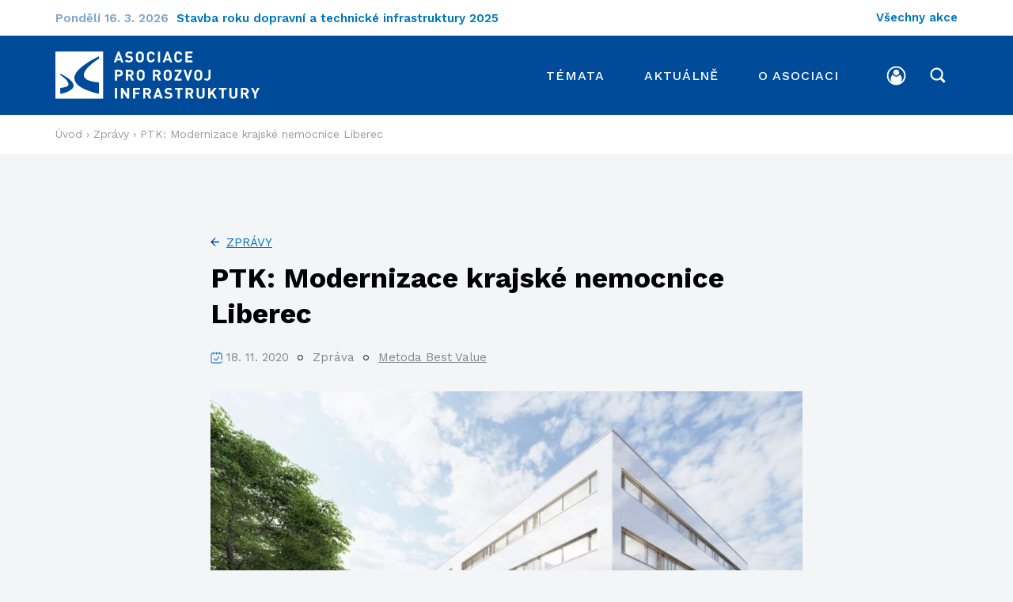

--- FILE ---
content_type: text/html; charset=UTF-8
request_url: https://www.ceskainfrastruktura.cz/zpravy/ptk-modernizace-krajske-nemocnice-liberec/
body_size: 8681
content:
<!DOCTYPE html><html lang=cs dir=ltr><head><title>PTK: Modernizace krajské nemocnice Liberec &#8211; Asociace pro rozvoj infrastruktury</title><link rel=profile href=http://gmpg.org/xfn/11><link rel=pingback href=https://www.ceskainfrastruktura.cz/xmlrpc.php><meta charset="UTF-8"><meta name="robots" content="index, follow"><meta http-equiv="X-UA-Compatible" content="IE=edge"><meta name="description" content=""><meta name="keywords" content=""><meta name="viewport" content="width=device-width, initial-scale=1.0"><meta name="facebook-domain-verification" content="11najujukp049452jnutk1wjls53wj"><link rel=apple-touch-icon sizes=180x180 href=https://www.ceskainfrastruktura.cz/wp-content/themes/wp/static/favicon/apple-touch-icon.png><link rel=icon type=image/png sizes=32x32 href=https://www.ceskainfrastruktura.cz/wp-content/themes/wp/static/favicon/favicon-32x32.png><link rel=icon type=image/png sizes=16x16 href=https://www.ceskainfrastruktura.cz/wp-content/themes/wp/static/favicon/favicon-16x16.png><link rel=manifest href=https://www.ceskainfrastruktura.cz/wp-content/themes/wp/static/favicon/site.webmanifest><link rel=mask-icon href=https://www.ceskainfrastruktura.cz/wp-content/themes/wp/static/favicon/safari-pinned-tab.svg?x47370 color=#5bbad5><link rel="shortcut icon" href=https://www.ceskainfrastruktura.cz/wp-content/themes/wp/static/favicon/favicon.ico?x47370><meta name="msapplication-TileColor" content="#da532c"><meta name="msapplication-config" content="https://www.ceskainfrastruktura.cz/wp-content/themes/wp/static/favicon/browserconfig.xml"><meta name="theme-color" content="#ffffff"><link href="https://fonts.googleapis.com/css?family=Work+Sans:400,500,600,700&display=swap&subset=latin-ext" rel=stylesheet><link rel=stylesheet href=https://www.ceskainfrastruktura.cz/wp-content/cache/minify/bddbb.css?x47370 media=all> <script>window.dataLayer=window.dataLayer||[];function gtag(){dataLayer.push(arguments);}
gtag('consent','default',{'analytics_storage':'denied','ad_storage':'denied','ad_user_data':'denied','ad_personalization':'denied'});</script>  <script>(function(w,d,s,l,i){w[l]=w[l]||[];w[l].push({'gtm.start':new Date().getTime(),event:'gtm.js'});var f=d.getElementsByTagName(s)[0],j=d.createElement(s),dl=l!='dataLayer'?'&l='+l:'';j.async=true;j.src='https://www.googletagmanager.com/gtm.js?id='+i+dl;f.parentNode.insertBefore(j,f);})(window,document,'script','dataLayer','GTM-WBQ4V34');</script>  <script type=text/plain data-category=analytics>gtag('consent','update',{'analytics_storage':'granted'});</script> <script type=text/plain data-category=marketing>gtag('consent','update',{'ad_storage':'granted','ad_user_data':'granted','ad_personalization':'granted'});</script> <meta property="og:title" content="PTK: Modernizace krajské nemocnice Liberec &#8211; Asociace pro rozvoj infrastruktury"><meta property="og:description" content=""><meta property="og:type" content="article"><meta property="og:url" content="https://www.ceskainfrastruktura.cz/zpravy/ptk-modernizace-krajske-nemocnice-liberec/"><meta property="og:site_name" content="Asociace pro rozvoj infrastruktury"><meta property="og:image" content="https://www.ceskainfrastruktura.cz/wp-content/uploads/2020/11/Exterier-3-1024x576-1.jpg"><style id=wp-img-auto-sizes-contain-inline-css>img:is([sizes=auto i],[sizes^="auto," i]){contain-intrinsic-size:3000px 1500px}</style><style id=classic-theme-styles-inline-css>/*! This file is auto-generated */
.wp-block-button__link{color:#fff;background-color:#32373c;border-radius:9999px;box-shadow:none;text-decoration:none;padding:calc(.667em + 2px) calc(1.333em + 2px);font-size:1.125em}.wp-block-file__button{background:#32373c;color:#fff;text-decoration:none}</style><link rel=stylesheet href=https://www.ceskainfrastruktura.cz/wp-content/cache/minify/2ead8.css?x47370 media=all> <script src="https://www.ceskainfrastruktura.cz/wp-includes/js/jquery/jquery.min.js?x47370" id=jquery-core-js></script> <script src="https://www.ceskainfrastruktura.cz/wp-includes/js/jquery/jquery-migrate.min.js?x47370" id=jquery-migrate-js></script> <script id=login-with-ajax-js-extra>var LWA={"ajaxurl":"https://www.ceskainfrastruktura.cz/wp-admin/admin-ajax.php","off":""};</script> <script src="https://www.ceskainfrastruktura.cz/wp-content/plugins/login-with-ajax/templates/login-with-ajax.legacy.min.js?x47370" id=login-with-ajax-js></script> <script src="https://www.ceskainfrastruktura.cz/wp-content/plugins/login-with-ajax/ajaxify/ajaxify.min.js?x47370" id=login-with-ajax-ajaxify-js></script> <link rel=canonical href=https://www.ceskainfrastruktura.cz/zpravy/ptk-modernizace-krajske-nemocnice-liberec/ ><link rel=shortlink href='https://www.ceskainfrastruktura.cz/?p=1848'><style id=wp-custom-css>.grecaptcha-badge{visibility:hidden}</style><style id=global-styles-inline-css>/*<![CDATA[*/:root{--wp--preset--aspect-ratio--square:1;--wp--preset--aspect-ratio--4-3:4/3;--wp--preset--aspect-ratio--3-4:3/4;--wp--preset--aspect-ratio--3-2:3/2;--wp--preset--aspect-ratio--2-3:2/3;--wp--preset--aspect-ratio--16-9:16/9;--wp--preset--aspect-ratio--9-16:9/16;--wp--preset--color--black:#000;--wp--preset--color--cyan-bluish-gray:#abb8c3;--wp--preset--color--white:#fff;--wp--preset--color--pale-pink:#f78da7;--wp--preset--color--vivid-red:#cf2e2e;--wp--preset--color--luminous-vivid-orange:#ff6900;--wp--preset--color--luminous-vivid-amber:#fcb900;--wp--preset--color--light-green-cyan:#7bdcb5;--wp--preset--color--vivid-green-cyan:#00d084;--wp--preset--color--pale-cyan-blue:#8ed1fc;--wp--preset--color--vivid-cyan-blue:#0693e3;--wp--preset--color--vivid-purple:#9b51e0;--wp--preset--gradient--vivid-cyan-blue-to-vivid-purple:linear-gradient(135deg,rgb(6,147,227) 0%,rgb(155,81,224) 100%);--wp--preset--gradient--light-green-cyan-to-vivid-green-cyan:linear-gradient(135deg,rgb(122,220,180) 0%,rgb(0,208,130) 100%);--wp--preset--gradient--luminous-vivid-amber-to-luminous-vivid-orange:linear-gradient(135deg,rgb(252,185,0) 0%,rgb(255,105,0) 100%);--wp--preset--gradient--luminous-vivid-orange-to-vivid-red:linear-gradient(135deg,rgb(255,105,0) 0%,rgb(207,46,46) 100%);--wp--preset--gradient--very-light-gray-to-cyan-bluish-gray:linear-gradient(135deg,rgb(238,238,238) 0%,rgb(169,184,195) 100%);--wp--preset--gradient--cool-to-warm-spectrum:linear-gradient(135deg,rgb(74,234,220) 0%,rgb(151,120,209) 20%,rgb(207,42,186) 40%,rgb(238,44,130) 60%,rgb(251,105,98) 80%,rgb(254,248,76) 100%);--wp--preset--gradient--blush-light-purple:linear-gradient(135deg,rgb(255,206,236) 0%,rgb(152,150,240) 100%);--wp--preset--gradient--blush-bordeaux:linear-gradient(135deg,rgb(254,205,165) 0%,rgb(254,45,45) 50%,rgb(107,0,62) 100%);--wp--preset--gradient--luminous-dusk:linear-gradient(135deg,rgb(255,203,112) 0%,rgb(199,81,192) 50%,rgb(65,88,208) 100%);--wp--preset--gradient--pale-ocean:linear-gradient(135deg,rgb(255,245,203) 0%,rgb(182,227,212) 50%,rgb(51,167,181) 100%);--wp--preset--gradient--electric-grass:linear-gradient(135deg,rgb(202,248,128) 0%,rgb(113,206,126) 100%);--wp--preset--gradient--midnight:linear-gradient(135deg,rgb(2,3,129) 0%,rgb(40,116,252) 100%);--wp--preset--font-size--small:13px;--wp--preset--font-size--medium:20px;--wp--preset--font-size--large:36px;--wp--preset--font-size--x-large:42px;--wp--preset--spacing--20:0.44rem;--wp--preset--spacing--30:0.67rem;--wp--preset--spacing--40:1rem;--wp--preset--spacing--50:1.5rem;--wp--preset--spacing--60:2.25rem;--wp--preset--spacing--70:3.38rem;--wp--preset--spacing--80:5.06rem;--wp--preset--shadow--natural:6px 6px 9px rgba(0, 0, 0, 0.2);--wp--preset--shadow--deep:12px 12px 50px rgba(0, 0, 0, 0.4);--wp--preset--shadow--sharp:6px 6px 0px rgba(0, 0, 0, 0.2);--wp--preset--shadow--outlined:6px 6px 0px -3px rgb(255, 255, 255), 6px 6px rgb(0, 0, 0);--wp--preset--shadow--crisp:6px 6px 0px rgb(0, 0, 0)}:where(.is-layout-flex){gap:0.5em}:where(.is-layout-grid){gap:0.5em}body .is-layout-flex{display:flex}.is-layout-flex{flex-wrap:wrap;align-items:center}.is-layout-flex>:is(*,div){margin:0}body .is-layout-grid{display:grid}.is-layout-grid>:is(*,div){margin:0}:where(.wp-block-columns.is-layout-flex){gap:2em}:where(.wp-block-columns.is-layout-grid){gap:2em}:where(.wp-block-post-template.is-layout-flex){gap:1.25em}:where(.wp-block-post-template.is-layout-grid){gap:1.25em}.has-black-color{color:var(--wp--preset--color--black) !important}.has-cyan-bluish-gray-color{color:var(--wp--preset--color--cyan-bluish-gray) !important}.has-white-color{color:var(--wp--preset--color--white) !important}.has-pale-pink-color{color:var(--wp--preset--color--pale-pink) !important}.has-vivid-red-color{color:var(--wp--preset--color--vivid-red) !important}.has-luminous-vivid-orange-color{color:var(--wp--preset--color--luminous-vivid-orange) !important}.has-luminous-vivid-amber-color{color:var(--wp--preset--color--luminous-vivid-amber) !important}.has-light-green-cyan-color{color:var(--wp--preset--color--light-green-cyan) !important}.has-vivid-green-cyan-color{color:var(--wp--preset--color--vivid-green-cyan) !important}.has-pale-cyan-blue-color{color:var(--wp--preset--color--pale-cyan-blue) !important}.has-vivid-cyan-blue-color{color:var(--wp--preset--color--vivid-cyan-blue) !important}.has-vivid-purple-color{color:var(--wp--preset--color--vivid-purple) !important}.has-black-background-color{background-color:var(--wp--preset--color--black) !important}.has-cyan-bluish-gray-background-color{background-color:var(--wp--preset--color--cyan-bluish-gray) !important}.has-white-background-color{background-color:var(--wp--preset--color--white) !important}.has-pale-pink-background-color{background-color:var(--wp--preset--color--pale-pink) !important}.has-vivid-red-background-color{background-color:var(--wp--preset--color--vivid-red) !important}.has-luminous-vivid-orange-background-color{background-color:var(--wp--preset--color--luminous-vivid-orange) !important}.has-luminous-vivid-amber-background-color{background-color:var(--wp--preset--color--luminous-vivid-amber) !important}.has-light-green-cyan-background-color{background-color:var(--wp--preset--color--light-green-cyan) !important}.has-vivid-green-cyan-background-color{background-color:var(--wp--preset--color--vivid-green-cyan) !important}.has-pale-cyan-blue-background-color{background-color:var(--wp--preset--color--pale-cyan-blue) !important}.has-vivid-cyan-blue-background-color{background-color:var(--wp--preset--color--vivid-cyan-blue) !important}.has-vivid-purple-background-color{background-color:var(--wp--preset--color--vivid-purple) !important}.has-black-border-color{border-color:var(--wp--preset--color--black) !important}.has-cyan-bluish-gray-border-color{border-color:var(--wp--preset--color--cyan-bluish-gray) !important}.has-white-border-color{border-color:var(--wp--preset--color--white) !important}.has-pale-pink-border-color{border-color:var(--wp--preset--color--pale-pink) !important}.has-vivid-red-border-color{border-color:var(--wp--preset--color--vivid-red) !important}.has-luminous-vivid-orange-border-color{border-color:var(--wp--preset--color--luminous-vivid-orange) !important}.has-luminous-vivid-amber-border-color{border-color:var(--wp--preset--color--luminous-vivid-amber) !important}.has-light-green-cyan-border-color{border-color:var(--wp--preset--color--light-green-cyan) !important}.has-vivid-green-cyan-border-color{border-color:var(--wp--preset--color--vivid-green-cyan) !important}.has-pale-cyan-blue-border-color{border-color:var(--wp--preset--color--pale-cyan-blue) !important}.has-vivid-cyan-blue-border-color{border-color:var(--wp--preset--color--vivid-cyan-blue) !important}.has-vivid-purple-border-color{border-color:var(--wp--preset--color--vivid-purple) !important}.has-vivid-cyan-blue-to-vivid-purple-gradient-background{background:var(--wp--preset--gradient--vivid-cyan-blue-to-vivid-purple) !important}.has-light-green-cyan-to-vivid-green-cyan-gradient-background{background:var(--wp--preset--gradient--light-green-cyan-to-vivid-green-cyan) !important}.has-luminous-vivid-amber-to-luminous-vivid-orange-gradient-background{background:var(--wp--preset--gradient--luminous-vivid-amber-to-luminous-vivid-orange) !important}.has-luminous-vivid-orange-to-vivid-red-gradient-background{background:var(--wp--preset--gradient--luminous-vivid-orange-to-vivid-red) !important}.has-very-light-gray-to-cyan-bluish-gray-gradient-background{background:var(--wp--preset--gradient--very-light-gray-to-cyan-bluish-gray) !important}.has-cool-to-warm-spectrum-gradient-background{background:var(--wp--preset--gradient--cool-to-warm-spectrum) !important}.has-blush-light-purple-gradient-background{background:var(--wp--preset--gradient--blush-light-purple) !important}.has-blush-bordeaux-gradient-background{background:var(--wp--preset--gradient--blush-bordeaux) !important}.has-luminous-dusk-gradient-background{background:var(--wp--preset--gradient--luminous-dusk) !important}.has-pale-ocean-gradient-background{background:var(--wp--preset--gradient--pale-ocean) !important}.has-electric-grass-gradient-background{background:var(--wp--preset--gradient--electric-grass) !important}.has-midnight-gradient-background{background:var(--wp--preset--gradient--midnight) !important}.has-small-font-size{font-size:var(--wp--preset--font-size--small) !important}.has-medium-font-size{font-size:var(--wp--preset--font-size--medium) !important}.has-large-font-size{font-size:var(--wp--preset--font-size--large) !important}.has-x-large-font-size{font-size:var(--wp--preset--font-size--x-large) !important}/*]]>*/</style></head><body> <noscript><iframe src="https://www.googletagmanager.com/ns.html?id=GTM-WBQ4V34" height=0 width=0 style=display:none;visibility:hidden></iframe></noscript><div class=hl-bar><div class=container><div class=row><div class=col-12><div class=inner><div class=item-list><div class=item><p class=date> Pondělí 16. 3. 2026</p><h3> <a href=https://www.ceskainfrastruktura.cz/akce/stavba-roku-dopravni-a-technicke-infrastruktury-2025/ > Stavba roku dopravní a technické infrastruktury 2025	<svg class="icon icon-icon-arr-r"><use xlink:href=https://www.ceskainfrastruktura.cz/wp-content/themes/wp/static/svg/svg-sprite.svg?x47370#icon-icon-arr-r /></svg>		</a></h3></div></div><div class=foot> <a href=https://www.ceskainfrastruktura.cz/akce/ > Všechny akce	</a></div></div></div></div></div></div><header class="header alt"><div class=h_1><div class=container><div class=row><div class=col-md-12><div class=header-inner><div class=header-l> <a href=https://www.ceskainfrastruktura.cz/ title="Asociace pro rozvoj infrastruktury" class=logo> <img src=https://www.ceskainfrastruktura.cz/wp-content/themes/wp/static/images/logo.svg?x47370 alt="Asociace pro rozvoj infrastruktury"> </a></div><div class=header-r><nav class=main-nav role=navigation><ul class=primary> <li> <a href=javascript:void(0) class=drop-trig data-content=drop-temata><span class=txt>Témata</span></a> </li> <li> <a href=javascript:void(0) class=drop-trig data-content=drop-aktualne><span class=txt>Aktuálně</span></a> </li> <li> <a href=javascript:void(0) class=drop-trig data-content=drop-asociace><span class=txt>O asociaci</span></a> </li></ul><ul class=secondary> <li> <a href=#prihlaseni class=modal-trigger> <svg class="icon icon-user"><use xlink:href=https://www.ceskainfrastruktura.cz/wp-content/themes/wp/static/svg/svg-sprite.svg?x47370#icon-user /></svg>		</a> </li> <li> <a href=javascript:void(0) class="drop-trig drop-search" data-content=drop-hledani> <svg class="icon icon-search"><use xlink:href=https://www.ceskainfrastruktura.cz/wp-content/themes/wp/static/svg/svg-sprite.svg?x47370#icon-search /></svg>		<svg class="icon icon-close"><use xlink:href=https://www.ceskainfrastruktura.cz/wp-content/themes/wp/static/svg/svg-sprite.svg?x47370#icon-close /></svg>		</a> </li></ul></nav><div class=nav-btn><div class=lines><div class=line-1></div><div class=line-2></div><div class=line-3></div></div></div></div></div></div></div></div></div><div class=h_2><div class="h-dropdown invert" id=drop-temata><div class=container><div class=row><div class="col-md-4 col-desc"><div class=head-item><p class=title>Témata</p><p>Aktivit máme plno, ale každá většinou patří do jedné ze zastřešujících oblastí, kterým se soustavně věnujeme.</p> <a href=https://www.ceskainfrastruktura.cz/temata/ class=more> Všechna témata	</a></div></div><div class=col-md-4><div class=head-item><ul> <li><a href=https://www.ceskainfrastruktura.cz/temata/ppp-pro-verejnou-infrastrukturu/ >PPP pro veřejnou infrastrukturu</a></li> <li><a href=https://www.ceskainfrastruktura.cz/temata/vysokorychlostni-trate-vrt/ >Vysokorychlostní tratě (VRT)</a></li> <li><a href=https://www.ceskainfrastruktura.cz/temata/bim-pro-dopravni-stavby/ >BIM pro dopravní stavby</a></li> <li><a href=https://www.ceskainfrastruktura.cz/temata/best-value/ >Metoda Best Value </a></li> <li><a href=https://www.ceskainfrastruktura.cz/temata/green-cities/ >Zelená města (Green Cities)</a></li> <li><a href=https://www.ceskainfrastruktura.cz/temata/urychleni-povolovacich-procesu/ >Urychlení povolovacích procesů</a></li></ul></div></div><div class=col-md-4><div class=head-item><ul> <li><a href=https://www.ceskainfrastruktura.cz/projekty/ >Archiv projektů</a></li> <li><a href=https://www.ceskainfrastruktura.cz/slovnicek-pojmu/ >Slovníček pojmů</a></li></ul></div></div></div></div></div><div class="h-dropdown invert" id=drop-aktualne><div class=container><div class=row><div class="col-md-4 col-desc"><div class=head-item><p class=title>Aktuálně</p><p>Pravidelně vás informujeme o aktivitách ARI a dění ve veřejné infrastruktuře nejen v ČR.</p></div></div><div class=col-md-2><div class=head-item><ul> <li><a href=https://www.ceskainfrastruktura.cz/zpravy/ >Zprávy</a></li> <li><a href=https://www.ceskainfrastruktura.cz/akce/ >Akce</a></li> <li><a href=https://www.ceskainfrastruktura.cz/videa/ >Videa</a></li> <li><a href=https://www.ceskainfrastruktura.cz/publikace/ >Publikace</a></li> <li><a href=https://www.ceskainfrastruktura.cz/nase-uspechy/ >Úspěchy</a></li> <li><a href=https://www.ceskainfrastruktura.cz/pro-media/ >Pro média</a></li></ul></div></div><div class="col-md-6 col-latest"><div class=head-item><p class=title>Nejnovější</p><div class="news news-latest"><div class=item-list><div class=item><div class=item-inner><div class=date><div clas=inner> <span class=day>24. 11.</span> <span class=year>2025</span></div></div><div class=text><div class=inner><h3><a href=https://www.ceskainfrastruktura.cz/zpravy/tz-dekarbonizace-stavebnictvi-jako-ukazatel-budouci-konkurenceschopnosti/ >TZ: Dekarbonizace stavebnictví jako ukazatel budoucí konkurenceschopnosti</a></h3><div class=cats><ul> <li> <a href=https://www.ceskainfrastruktura.cz/zpravy/ >Zprávy</a> </li> <li><a href=https://www.ceskainfrastruktura.cz/temata/green-cities>Zelená města (Green Cities)</a></li></ul></div></div></div></div></div></div></div></div></div></div></div></div><div class="h-dropdown invert" id=drop-asociace><div class=container><div class=row><div class="col-md-4 col-desc"><div class=head-item><p class=title>O asociaci</p><p>ARI je think-tank pro veřejnou infrastrukturu ČR. Sjednocuje a prosazuje dobrou mezinárodní praxi.</p> <a href=https://www.ceskainfrastruktura.cz/stante-se-clenem/ class="btn small">Výhody členství</a></div></div><div class=col-md-4><div class=head-item><ul> <li><a href=https://www.ceskainfrastruktura.cz/o-ari/ >O asociaci</a></li> <li><a href=https://www.ceskainfrastruktura.cz/clenove/ >Členové</a></li> <li><a href=https://www.ceskainfrastruktura.cz/stanovy/ >Stanovy</a></li> <li><a href=https://www.ceskainfrastruktura.cz/kontakt/ >Kontakt</a></li> <li><a href=https://www.ceskainfrastruktura.cz/o-ari/vzdelavaci-program-ari/ >Vzdělávací program ARI</a></li></ul></div></div></div></div></div><div class="h-dropdown narrow invert" id=drop-hledani><div class=container><div class=row><div class=col-12><form action=/ class="std form-search" method=get><div class=cell-set><div class=cell> <input type=text name=s class=text placeholder="Hledaný výraz" value> <button class="btn small">Hledej</button></div></div></form></div></div></div></div></div></header><div class=content><div class="block alpha omega alt-3"><div class=container><div class=row><div class=col-12><div class=breadcrumb><div class=inner><div> <svg class="icon icon-home"><use xlink:href=https://www.ceskainfrastruktura.cz/wp-content/themes/wp/static/svg/svg-sprite.svg?x47370#icon-home /></svg>  <span class=txt> <span property=itemListElement typeof=ListItem><a property=item typeof=WebPage href=https://www.ceskainfrastruktura.cz class=home ><span property=name>Úvod</span></a><meta property="position" content="1"></span> &rsaquo; <span property=itemListElement typeof=ListItem><a property=item typeof=WebPage href=https://www.ceskainfrastruktura.cz/zpravy/ class="archive post-zpravy-archive" ><span property=name>Zprávy</span></a><meta property="position" content="2"></span> &rsaquo; <span>PTK: Modernizace krajské nemocnice Liberec</span>  </span></div></div></div></div></div></div></div><div class=block><div class=container><div class=row><div class=col-12><div class=post><div class=post-head><div class=narrow-col-2><p class=back> <a href=https://www.ceskainfrastruktura.cz/zpravy/ >Zprávy</a></p><h1>PTK: Modernizace krajské nemocnice Liberec</h1><div class=info><ul> <li><svg class="icon icon-calendar"><use xlink:href=https://www.ceskainfrastruktura.cz/wp-content/themes/wp/static/svg/svg-sprite.svg?x47370#icon-calendar /></svg>18. 11. 2020</li> <li>Zpráva</li> <li><a href=https://www.ceskainfrastruktura.cz/temata/best-value>Metoda Best Value </a></li></ul></div></div></div><div class=post-img><div class=narrow-col-2> <img src=https://www.ceskainfrastruktura.cz/wp-content/uploads/2020/11/Exterier-3-1024x576-1-748x421.jpg alt="PTK: Modernizace krajské nemocnice Liberec"></div></div><div class=post-text><div class=narrow-col-2><div class=excerpt><p>Dovolujeme si Vás informovat o konání&nbsp;<strong>předběžné tržní konzultace (PTK)</strong> na veřejnou zakázku „<strong>MODERNIZACE KRAJSKÉ NEMOCNICE LIBEREC</strong>,“ která se bude konat <strong>ve středu 2. 12. 2020</strong> formou videokonference.</p><p>V případě zájmu o účast, se přihlaste prostřednictvím registračního formuláře, jehož link naleznete níže.</p></div></div></div><div class=post-text><div class=narrow-col-2><div class=entry><hr><p><strong>INFORMACE PRO POTENCIÁLNÍ DODAVATELE O KONÁNÍ PŘEDBĚŽNÉ TRŽNÍ KONZULTACE K PROJEKTU MODERNIZACE KRAJSKÉ NEMOCNICE LIBEREC, A.S.</strong><strong style="font-size: 14px;font-family: inherit">&nbsp;</strong></p><p><strong>Krajská nemocnice Liberec, a.s.</strong> v rámci projektu modernizace Krajské nemocnice Liberec, a.s. („<strong>Projekt</strong>“) pořádá předběžnou tržní konzultaci („<strong>Konzultace</strong>“) s potenciálními účastníky připravovaného zadávacího řízení na veřejnou zakázku na stavební práce („<strong>Veřejná zakázka</strong>“), která je stěžejní součástí Projektu a která zahrnuje zejména výstavbu Centra urgentní medicíny – CUM, parkovacího domu a Energocentra s předpokládanou hodnotou cca 2 mld. Kč bez DPH.</p><p>Konzultace proběhne formou videokonference, jejímž účelem bude seznámení potenciálních dodavatelů s Projektem, a následně formou dotazníku, který potenciální dodavatelé vyplní v reakci na dotazy zadavatele v něm uvedené.</p><p>Výzva k účasti na Konzultaci směřuje na <strong>potenciální dodavatele</strong> se zájmem o účast v připravované Veřejné zakázce, <strong>kteří se přihlásí k účasti na Konzultaci nejpozději do pátku 27. 11. 2020 (včetně)</strong> <strong>prostřednictvím registračního formuláře</strong>. <strong>Bližší informace o průběhu Konzultace a formulář jsou ke stažení <a href=https://www.modernizace-knl.cz/aktuality/ target=_blank rel=noopener>ZDE</a>.</strong>&nbsp;</p><p>Případné dotazy ke Konzultaci lze zasílat na e-mailovou adresu: <a href=mailto:ptk.KNLiberec@havelpartners.cz>ptk.KNLiberec@havelpartners.cz</a>.</p><p>Vyhodnocení Konzultace se předpokládá v průběhu měsíce prosince 2020 až ledna 2021 s tím, že výsledky Konzultace budou využity při přípravě a zpracování podkladů připravované Veřejné zakázky.</p><p>Zahájení Konzultace je zároveň oznamováno ve Věstníku veřejných zakázek a jeho prostřednictvím též v systému Úředního věstníku Evropské unie (TED).</p></div></div></div><div class=narrow-col-2></div></div><div class=topic-bar-block><div class=narrow-col><div class=topic-bar><div class=item><div class=item-inner><div class=head><div class=img> <svg class="icon icon-best-value"><use xlink:href=https://www.ceskainfrastruktura.cz/wp-content/themes/wp/static/svg/svg-sprite.svg?x47370#icon-best-value /></svg></div><div class=text><h3 class="small"> <span class=light>Zajímá vás téma</span> <br> Metoda Best Value ?</h3></div></div><div class=btn-set> <a href=https://www.ceskainfrastruktura.cz/temata/best-value/ class="btn small">Více o tématu</a></div></div></div></div></div></div><div class=narrow-col-2><div class=news><h2>Další zprávy</h2><div class=item-list><div class=item><div class=item-inner><div class=date><div clas=inner> <span class=day>24. 11.</span> <span class=year>2025</span></div></div><div class=text><div class=inner><h3><a href=https://www.ceskainfrastruktura.cz/zpravy/tz-dekarbonizace-stavebnictvi-jako-ukazatel-budouci-konkurenceschopnosti/ >TZ: Dekarbonizace stavebnictví jako ukazatel budoucí konkurenceschopnosti</a></h3><div class=cats><ul> <li> <a href=https://www.ceskainfrastruktura.cz/zpravy/ >Zprávy</a> </li> <li><a href=https://www.ceskainfrastruktura.cz/temata/green-cities>Zelená města (Green Cities)</a></li></ul></div></div></div></div></div><div class=item><div class=item-inner><div class=date><div clas=inner> <span class=day>12. 11.</span> <span class=year>2025</span></div></div><div class=text><div class=inner><h3><a href=https://www.ceskainfrastruktura.cz/zpravy/jak-zefektivnit-zjednodusit-a-zvysit-transparentnost-procesu-zadavani-verejnych-zakazek-ve-vztahu-k-bim/ >Jak zefektivnit, zjednodušit a zvýšit transparentnost procesu zadávání veřejných zakázek ve vztahu k BIM</a></h3><div class=cats><ul> <li> <a href=https://www.ceskainfrastruktura.cz/zpravy/ >Zprávy</a> </li> <li><a href=https://www.ceskainfrastruktura.cz/temata/bim-pro-dopravni-stavby>BIM pro dopravní stavby</a></li></ul></div></div></div></div></div><div class=item><div class=item-inner><div class=date><div clas=inner> <span class=day>16. 10.</span> <span class=year>2025</span></div></div><div class=text><div class=inner><h3><a href=https://www.ceskainfrastruktura.cz/zpravy/zahradni-restaurace-s-rozhlednou-v-malesickem-parku-pruzkum-trhu-stavebnich-spolecnosti-investoru-provozovatelu/ >Zahradní restaurace s rozhlednou v Malešickém parku – Průzkum trhu stavebních společností/investorů/provozovatelů</a></h3><div class=cats><ul> <li> <a href=https://www.ceskainfrastruktura.cz/zpravy/ >Zprávy</a> </li> <li><a href=https://www.ceskainfrastruktura.cz/temata/ppp-pro-verejnou-infrastrukturu>PPP pro veřejnou infrastrukturu</a></li></ul></div></div></div></div></div></div></div></div></div></div></div></div></div><footer class=footer><div class=f_1><div class=container><div class=row><div class=col-12><div class=footer-wrap><div class=footer-side><div class=social-list><ul> <li> <a href=https://www.facebook.com/CzechInfra target=_blank rel=noopener aria-label=Facebook> <svg class="icon icon-fb"><use xlink:href=https://www.ceskainfrastruktura.cz/wp-content/themes/wp/static/svg/svg-sprite.svg?x47370#icon-fb /></svg>  </a> </li> <li> <a href=https://www.youtube.com/channel/UCvDkAXulbenfn8XlKyghvpw/featured target=_blank rel=noopener aria-label=Youtube> <svg class="icon icon-yt"><use xlink:href=https://www.ceskainfrastruktura.cz/wp-content/themes/wp/static/svg/svg-sprite.svg?x47370#icon-yt /></svg>  </a> </li> <li> <a href=https://www.linkedin.com/company/asociace-rozvoj-infrastruktury target=_blank rel=noopener aria-label="Linked In"> <svg class="icon icon-linked"><use xlink:href=https://www.ceskainfrastruktura.cz/wp-content/themes/wp/static/svg/svg-sprite.svg?x47370#icon-linked /></svg>  </a> </li> <li> <a href=https://twitter.com/ARI_PPP_CZ target=_blank rel=noopener aria-label=Twitter> <svg class="icon icon-twitter"><use xlink:href=https://www.ceskainfrastruktura.cz/wp-content/themes/wp/static/svg/svg-sprite.svg?x47370#icon-twitter /></svg>  </a> </li></ul></div> <img src=https://www.ceskainfrastruktura.cz/wp-content/themes/wp/static/images/logo.svg?x47370 alt="Asociace pro rozvoj infrastruktury"></div><div class=footer-main><div class=row><div class="col-md-12 col-lg-4 col-xl-3 offset-xl-1 offset-xxl-2"><div class=foot-item><h3>Témata</h3><ul> <li><a href=https://www.ceskainfrastruktura.cz/temata/ppp-pro-verejnou-infrastrukturu/ >PPP pro veřejnou infrastrukturu</a></li> <li><a href=https://www.ceskainfrastruktura.cz/temata/vysokorychlostni-trate-vrt/ >Vysokorychlostní tratě (VRT)</a></li> <li><a href=https://www.ceskainfrastruktura.cz/temata/bim-pro-dopravni-stavby/ >BIM pro dopravní stavby</a></li> <li><a href=https://www.ceskainfrastruktura.cz/temata/best-value/ >Metoda Best Value </a></li> <li><a href=https://www.ceskainfrastruktura.cz/temata/green-cities/ >Zelená města (Green Cities)</a></li> <li><a href=https://www.ceskainfrastruktura.cz/temata/urychleni-povolovacich-procesu/ >Urychlení povolovacích procesů</a></li></ul><ul> <li><a href=https://www.ceskainfrastruktura.cz/projekty/ >Archiv projektů</a></li> <li><a href=https://www.ceskainfrastruktura.cz/slovnicek-pojmu/ >Slovníček pojmů</a></li></ul></div></div><div class="col-6 col-sm-4 col-lg-2 col-xl-2"><div class=foot-item><h3>Aktuálně</h3><ul> <li><a href=https://www.ceskainfrastruktura.cz/zpravy/ >Zprávy</a></li> <li><a href=https://www.ceskainfrastruktura.cz/akce/ >Akce</a></li> <li><a href=https://www.ceskainfrastruktura.cz/publikace/ >Publikace</a></li> <li><a href=https://www.ceskainfrastruktura.cz/nase-uspechy/ >Úspěchy</a></li> <li><a href=https://www.ceskainfrastruktura.cz/pro-media/ >Pro média</a></li></ul></div></div><div class="col-6 col-sm-4 col-lg-3 col-xl-2"><div class=foot-item><h3>O ARI</h3><ul> <li><a href=https://www.ceskainfrastruktura.cz/o-ari/ >Poslání a cíle</a></li> <li><a href=https://www.ceskainfrastruktura.cz/stanovy/ >Stanovy</a></li> <li><a href=https://www.ceskainfrastruktura.cz/clenove/ >Členové</a></li> <li><a href=https://www.ceskainfrastruktura.cz/stante-se-clenem/ >Staňte se členem</a></li> <li><a href=https://www.ceskainfrastruktura.cz/kontakt/ >Kontakt</a></li></ul></div></div><div class="col-sm-4 col-lg-3 col-xl-3"><div class=foot-item><div class=quick-contact><h3>Rychlý kontakt</h3><ul> <li class=bold>Asociace pro rozvoj infrastruktury, z.s.</li> <li><a href=mailto:office@ceskainfrastruktura.cz>office@ceskainfrastruktura.cz</a></li> <li>Václavské náměstí 2132/47</li> <li>110 00 Praha 1</li> <li>Česká republika</li> <li><a href=tel:></a></li></ul></div></div></div></div></div></div></div></div></div></div><div class=f_2><div class=container><div class=row><div class=col-12><div class=inner><p class=copy>&copy; Asociace pro rozvoj infrastruktury 2019 - 2026</p> <a href=http://www.martinwinkler.cz class=mw target=_blank rel=noopener> <span class=text>Webové stránky Brno</span> <svg class="icon icon-mw"><use xlink:href=https://www.ceskainfrastruktura.cz/wp-content/themes/wp/static/svg/mw.svg?x47370#icon-mw /></svg> </a></div></div></div></div></footer><div class=modal id=prihlaseni><div class=modal-box-wrap><div class=modal-box> <a href=javascript:void(0) class=modal-close aria-label=Zavřít> <svg class="icon icon-close"><use xlink:href=https://www.ceskainfrastruktura.cz/wp-content/themes/wp/static/svg/svg-sprite.svg?x47370#icon-close /></svg>  </a><div class=modal-content><p class=h4> Přihlášení</p><div class="lwa lwa-default"><form class="std lwa-form form-login" action="https://www.ceskainfrastruktura.cz/mw-admin/?template=default" method=post> <span class=lwa-status></span><div class=cell-set><div class=cell> <label for=email>E-mail</label> <input class=text type=text name=log id=email></div><div class=cell> <label for=heslo>Heslo</label> <input class=text type=password name=pwd id=heslo></div></div><div class=foot> <input type=submit name=wp-submit id=lwa_wp-submit class="btn small" value="Přihlásit se" tabindex=100><input type=hidden name=lwa_profile_link value=1> <input type=hidden name=login-with-ajax value=login><a class="lwa-links-remember link" href="https://www.ceskainfrastruktura.cz/mw-admin/?action=lostpassword&#038;template=default"> Zapomenuté heslo? </a></div></form><form class="form-remember lwa-remember std" action="https://www.ceskainfrastruktura.cz/mw-admin/?action=lostpassword&#038;template=default" method=post> <span class=lwa-status></span><p class=h4> Zapomenuté heslo</p><div class=cell-set><div class=cell> <input type=text name=user_login class="lwa-user-remember text" value=E-mail onfocus="if(this.value == 'E-mail'){this.value = '';}" onblur="if(this.value == ''){this.value = 'E-mail'}"></div><div class="cell last"> <input type=submit value="Obnovit heslo" class="lwa-button-remember btn small"> <input type=hidden name=login-with-ajax value=remember></div></div></form></div></div><div class="modal-content alt"><p class=h5>Chcete se zaregistrovat?</p> <a href=https://www.ceskainfrastruktura.cz/stante-se-clenem/ class="btn small line"> Staňte se naším členem </a></div></div></div></div>  <script src=https://www.ceskainfrastruktura.cz/wp-content/themes/wp/static/js/scripts.js?x47370></script> <link rel=stylesheet href=https://www.ceskainfrastruktura.cz/wp-content/cache/minify/62bda.css?x47370 media=all> <script src=https://www.ceskainfrastruktura.cz/wp-content/themes/wp/static/js/ext/cc.js?x47370></script>  <script type=speculationrules>{"prefetch":[{"source":"document","where":{"and":[{"href_matches":"/*"},{"not":{"href_matches":["/wp-*.php","/wp-admin/*","/wp-content/uploads/*","/wp-content/*","/wp-content/plugins/*","/wp-content/themes/wp/*","/*\\?(.+)"]}},{"not":{"selector_matches":"a[rel~=\"nofollow\"]"}},{"not":{"selector_matches":".no-prefetch, .no-prefetch a"}}]},"eagerness":"conservative"}]}</script> <script src="https://www.ceskainfrastruktura.cz/wp-includes/js/dist/hooks.min.js?x47370" id=wp-hooks-js></script> <script src="https://www.ceskainfrastruktura.cz/wp-includes/js/dist/i18n.min.js?x47370" id=wp-i18n-js></script> <script id=wp-i18n-js-after>wp.i18n.setLocaleData({'text direction\u0004ltr':['ltr']});</script> <script src="https://www.ceskainfrastruktura.cz/wp-content/plugins/contact-form-7/includes/swv/js/index.js?x47370" id=swv-js></script> <script id=contact-form-7-js-translations>/*<![CDATA[*/(function(domain,translations){var localeData=translations.locale_data[domain]||translations.locale_data.messages;localeData[""].domain=domain;wp.i18n.setLocaleData(localeData,domain);})("contact-form-7",{"translation-revision-date":"2023-10-09 09:06:37+0000","generator":"GlotPress\/4.0.1","domain":"messages","locale_data":{"messages":{"":{"domain":"messages","plural-forms":"nplurals=3; plural=(n == 1) ? 0 : ((n >= 2 && n <= 4) ? 1 : 2);","lang":"cs_CZ"},"Error:":["Chyba:"]}},"comment":{"reference":"includes\/js\/index.js"}});/*]]>*/</script> <script id=contact-form-7-js-before>var wpcf7={"api":{"root":"https:\/\/www.ceskainfrastruktura.cz\/wp-json\/","namespace":"contact-form-7\/v1"},"cached":1};</script> <script src="https://www.ceskainfrastruktura.cz/wp-content/plugins/contact-form-7/includes/js/index.js?x47370" id=contact-form-7-js></script> <script src="https://www.ceskainfrastruktura.cz/wp-content/plugins/cf7-repeatable-fields/dist/scripts.js?x47370" id=wpcf7-field-group-script-js></script> <script id=newsletter-js-extra>var newsletter_data={"action_url":"https://www.ceskainfrastruktura.cz/wp-admin/admin-ajax.php"};</script> <script src="https://www.ceskainfrastruktura.cz/wp-content/plugins/newsletter/main.js?x47370" id=newsletter-js></script> <script src="https://www.google.com/recaptcha/api.js?render=6LdrM10rAAAAACVSYZCjp48qsh-D5p6oMqan2sl0&amp;ver=3.0" id=google-recaptcha-js></script> <script src="https://www.ceskainfrastruktura.cz/wp-includes/js/dist/vendor/wp-polyfill.min.js?x47370" id=wp-polyfill-js></script> <script id=wpcf7-recaptcha-js-before>var wpcf7_recaptcha={"sitekey":"6LdrM10rAAAAACVSYZCjp48qsh-D5p6oMqan2sl0","actions":{"homepage":"homepage","contactform":"contactform"}};</script> <script src="https://www.ceskainfrastruktura.cz/wp-content/plugins/contact-form-7/modules/recaptcha/index.js?x47370" id=wpcf7-recaptcha-js></script> </body></html>

--- FILE ---
content_type: text/html; charset=utf-8
request_url: https://www.google.com/recaptcha/api2/anchor?ar=1&k=6LdrM10rAAAAACVSYZCjp48qsh-D5p6oMqan2sl0&co=aHR0cHM6Ly93d3cuY2Vza2FpbmZyYXN0cnVrdHVyYS5jejo0NDM.&hl=en&v=PoyoqOPhxBO7pBk68S4YbpHZ&size=invisible&anchor-ms=20000&execute-ms=30000&cb=qvb496lzz2qd
body_size: 48785
content:
<!DOCTYPE HTML><html dir="ltr" lang="en"><head><meta http-equiv="Content-Type" content="text/html; charset=UTF-8">
<meta http-equiv="X-UA-Compatible" content="IE=edge">
<title>reCAPTCHA</title>
<style type="text/css">
/* cyrillic-ext */
@font-face {
  font-family: 'Roboto';
  font-style: normal;
  font-weight: 400;
  font-stretch: 100%;
  src: url(//fonts.gstatic.com/s/roboto/v48/KFO7CnqEu92Fr1ME7kSn66aGLdTylUAMa3GUBHMdazTgWw.woff2) format('woff2');
  unicode-range: U+0460-052F, U+1C80-1C8A, U+20B4, U+2DE0-2DFF, U+A640-A69F, U+FE2E-FE2F;
}
/* cyrillic */
@font-face {
  font-family: 'Roboto';
  font-style: normal;
  font-weight: 400;
  font-stretch: 100%;
  src: url(//fonts.gstatic.com/s/roboto/v48/KFO7CnqEu92Fr1ME7kSn66aGLdTylUAMa3iUBHMdazTgWw.woff2) format('woff2');
  unicode-range: U+0301, U+0400-045F, U+0490-0491, U+04B0-04B1, U+2116;
}
/* greek-ext */
@font-face {
  font-family: 'Roboto';
  font-style: normal;
  font-weight: 400;
  font-stretch: 100%;
  src: url(//fonts.gstatic.com/s/roboto/v48/KFO7CnqEu92Fr1ME7kSn66aGLdTylUAMa3CUBHMdazTgWw.woff2) format('woff2');
  unicode-range: U+1F00-1FFF;
}
/* greek */
@font-face {
  font-family: 'Roboto';
  font-style: normal;
  font-weight: 400;
  font-stretch: 100%;
  src: url(//fonts.gstatic.com/s/roboto/v48/KFO7CnqEu92Fr1ME7kSn66aGLdTylUAMa3-UBHMdazTgWw.woff2) format('woff2');
  unicode-range: U+0370-0377, U+037A-037F, U+0384-038A, U+038C, U+038E-03A1, U+03A3-03FF;
}
/* math */
@font-face {
  font-family: 'Roboto';
  font-style: normal;
  font-weight: 400;
  font-stretch: 100%;
  src: url(//fonts.gstatic.com/s/roboto/v48/KFO7CnqEu92Fr1ME7kSn66aGLdTylUAMawCUBHMdazTgWw.woff2) format('woff2');
  unicode-range: U+0302-0303, U+0305, U+0307-0308, U+0310, U+0312, U+0315, U+031A, U+0326-0327, U+032C, U+032F-0330, U+0332-0333, U+0338, U+033A, U+0346, U+034D, U+0391-03A1, U+03A3-03A9, U+03B1-03C9, U+03D1, U+03D5-03D6, U+03F0-03F1, U+03F4-03F5, U+2016-2017, U+2034-2038, U+203C, U+2040, U+2043, U+2047, U+2050, U+2057, U+205F, U+2070-2071, U+2074-208E, U+2090-209C, U+20D0-20DC, U+20E1, U+20E5-20EF, U+2100-2112, U+2114-2115, U+2117-2121, U+2123-214F, U+2190, U+2192, U+2194-21AE, U+21B0-21E5, U+21F1-21F2, U+21F4-2211, U+2213-2214, U+2216-22FF, U+2308-230B, U+2310, U+2319, U+231C-2321, U+2336-237A, U+237C, U+2395, U+239B-23B7, U+23D0, U+23DC-23E1, U+2474-2475, U+25AF, U+25B3, U+25B7, U+25BD, U+25C1, U+25CA, U+25CC, U+25FB, U+266D-266F, U+27C0-27FF, U+2900-2AFF, U+2B0E-2B11, U+2B30-2B4C, U+2BFE, U+3030, U+FF5B, U+FF5D, U+1D400-1D7FF, U+1EE00-1EEFF;
}
/* symbols */
@font-face {
  font-family: 'Roboto';
  font-style: normal;
  font-weight: 400;
  font-stretch: 100%;
  src: url(//fonts.gstatic.com/s/roboto/v48/KFO7CnqEu92Fr1ME7kSn66aGLdTylUAMaxKUBHMdazTgWw.woff2) format('woff2');
  unicode-range: U+0001-000C, U+000E-001F, U+007F-009F, U+20DD-20E0, U+20E2-20E4, U+2150-218F, U+2190, U+2192, U+2194-2199, U+21AF, U+21E6-21F0, U+21F3, U+2218-2219, U+2299, U+22C4-22C6, U+2300-243F, U+2440-244A, U+2460-24FF, U+25A0-27BF, U+2800-28FF, U+2921-2922, U+2981, U+29BF, U+29EB, U+2B00-2BFF, U+4DC0-4DFF, U+FFF9-FFFB, U+10140-1018E, U+10190-1019C, U+101A0, U+101D0-101FD, U+102E0-102FB, U+10E60-10E7E, U+1D2C0-1D2D3, U+1D2E0-1D37F, U+1F000-1F0FF, U+1F100-1F1AD, U+1F1E6-1F1FF, U+1F30D-1F30F, U+1F315, U+1F31C, U+1F31E, U+1F320-1F32C, U+1F336, U+1F378, U+1F37D, U+1F382, U+1F393-1F39F, U+1F3A7-1F3A8, U+1F3AC-1F3AF, U+1F3C2, U+1F3C4-1F3C6, U+1F3CA-1F3CE, U+1F3D4-1F3E0, U+1F3ED, U+1F3F1-1F3F3, U+1F3F5-1F3F7, U+1F408, U+1F415, U+1F41F, U+1F426, U+1F43F, U+1F441-1F442, U+1F444, U+1F446-1F449, U+1F44C-1F44E, U+1F453, U+1F46A, U+1F47D, U+1F4A3, U+1F4B0, U+1F4B3, U+1F4B9, U+1F4BB, U+1F4BF, U+1F4C8-1F4CB, U+1F4D6, U+1F4DA, U+1F4DF, U+1F4E3-1F4E6, U+1F4EA-1F4ED, U+1F4F7, U+1F4F9-1F4FB, U+1F4FD-1F4FE, U+1F503, U+1F507-1F50B, U+1F50D, U+1F512-1F513, U+1F53E-1F54A, U+1F54F-1F5FA, U+1F610, U+1F650-1F67F, U+1F687, U+1F68D, U+1F691, U+1F694, U+1F698, U+1F6AD, U+1F6B2, U+1F6B9-1F6BA, U+1F6BC, U+1F6C6-1F6CF, U+1F6D3-1F6D7, U+1F6E0-1F6EA, U+1F6F0-1F6F3, U+1F6F7-1F6FC, U+1F700-1F7FF, U+1F800-1F80B, U+1F810-1F847, U+1F850-1F859, U+1F860-1F887, U+1F890-1F8AD, U+1F8B0-1F8BB, U+1F8C0-1F8C1, U+1F900-1F90B, U+1F93B, U+1F946, U+1F984, U+1F996, U+1F9E9, U+1FA00-1FA6F, U+1FA70-1FA7C, U+1FA80-1FA89, U+1FA8F-1FAC6, U+1FACE-1FADC, U+1FADF-1FAE9, U+1FAF0-1FAF8, U+1FB00-1FBFF;
}
/* vietnamese */
@font-face {
  font-family: 'Roboto';
  font-style: normal;
  font-weight: 400;
  font-stretch: 100%;
  src: url(//fonts.gstatic.com/s/roboto/v48/KFO7CnqEu92Fr1ME7kSn66aGLdTylUAMa3OUBHMdazTgWw.woff2) format('woff2');
  unicode-range: U+0102-0103, U+0110-0111, U+0128-0129, U+0168-0169, U+01A0-01A1, U+01AF-01B0, U+0300-0301, U+0303-0304, U+0308-0309, U+0323, U+0329, U+1EA0-1EF9, U+20AB;
}
/* latin-ext */
@font-face {
  font-family: 'Roboto';
  font-style: normal;
  font-weight: 400;
  font-stretch: 100%;
  src: url(//fonts.gstatic.com/s/roboto/v48/KFO7CnqEu92Fr1ME7kSn66aGLdTylUAMa3KUBHMdazTgWw.woff2) format('woff2');
  unicode-range: U+0100-02BA, U+02BD-02C5, U+02C7-02CC, U+02CE-02D7, U+02DD-02FF, U+0304, U+0308, U+0329, U+1D00-1DBF, U+1E00-1E9F, U+1EF2-1EFF, U+2020, U+20A0-20AB, U+20AD-20C0, U+2113, U+2C60-2C7F, U+A720-A7FF;
}
/* latin */
@font-face {
  font-family: 'Roboto';
  font-style: normal;
  font-weight: 400;
  font-stretch: 100%;
  src: url(//fonts.gstatic.com/s/roboto/v48/KFO7CnqEu92Fr1ME7kSn66aGLdTylUAMa3yUBHMdazQ.woff2) format('woff2');
  unicode-range: U+0000-00FF, U+0131, U+0152-0153, U+02BB-02BC, U+02C6, U+02DA, U+02DC, U+0304, U+0308, U+0329, U+2000-206F, U+20AC, U+2122, U+2191, U+2193, U+2212, U+2215, U+FEFF, U+FFFD;
}
/* cyrillic-ext */
@font-face {
  font-family: 'Roboto';
  font-style: normal;
  font-weight: 500;
  font-stretch: 100%;
  src: url(//fonts.gstatic.com/s/roboto/v48/KFO7CnqEu92Fr1ME7kSn66aGLdTylUAMa3GUBHMdazTgWw.woff2) format('woff2');
  unicode-range: U+0460-052F, U+1C80-1C8A, U+20B4, U+2DE0-2DFF, U+A640-A69F, U+FE2E-FE2F;
}
/* cyrillic */
@font-face {
  font-family: 'Roboto';
  font-style: normal;
  font-weight: 500;
  font-stretch: 100%;
  src: url(//fonts.gstatic.com/s/roboto/v48/KFO7CnqEu92Fr1ME7kSn66aGLdTylUAMa3iUBHMdazTgWw.woff2) format('woff2');
  unicode-range: U+0301, U+0400-045F, U+0490-0491, U+04B0-04B1, U+2116;
}
/* greek-ext */
@font-face {
  font-family: 'Roboto';
  font-style: normal;
  font-weight: 500;
  font-stretch: 100%;
  src: url(//fonts.gstatic.com/s/roboto/v48/KFO7CnqEu92Fr1ME7kSn66aGLdTylUAMa3CUBHMdazTgWw.woff2) format('woff2');
  unicode-range: U+1F00-1FFF;
}
/* greek */
@font-face {
  font-family: 'Roboto';
  font-style: normal;
  font-weight: 500;
  font-stretch: 100%;
  src: url(//fonts.gstatic.com/s/roboto/v48/KFO7CnqEu92Fr1ME7kSn66aGLdTylUAMa3-UBHMdazTgWw.woff2) format('woff2');
  unicode-range: U+0370-0377, U+037A-037F, U+0384-038A, U+038C, U+038E-03A1, U+03A3-03FF;
}
/* math */
@font-face {
  font-family: 'Roboto';
  font-style: normal;
  font-weight: 500;
  font-stretch: 100%;
  src: url(//fonts.gstatic.com/s/roboto/v48/KFO7CnqEu92Fr1ME7kSn66aGLdTylUAMawCUBHMdazTgWw.woff2) format('woff2');
  unicode-range: U+0302-0303, U+0305, U+0307-0308, U+0310, U+0312, U+0315, U+031A, U+0326-0327, U+032C, U+032F-0330, U+0332-0333, U+0338, U+033A, U+0346, U+034D, U+0391-03A1, U+03A3-03A9, U+03B1-03C9, U+03D1, U+03D5-03D6, U+03F0-03F1, U+03F4-03F5, U+2016-2017, U+2034-2038, U+203C, U+2040, U+2043, U+2047, U+2050, U+2057, U+205F, U+2070-2071, U+2074-208E, U+2090-209C, U+20D0-20DC, U+20E1, U+20E5-20EF, U+2100-2112, U+2114-2115, U+2117-2121, U+2123-214F, U+2190, U+2192, U+2194-21AE, U+21B0-21E5, U+21F1-21F2, U+21F4-2211, U+2213-2214, U+2216-22FF, U+2308-230B, U+2310, U+2319, U+231C-2321, U+2336-237A, U+237C, U+2395, U+239B-23B7, U+23D0, U+23DC-23E1, U+2474-2475, U+25AF, U+25B3, U+25B7, U+25BD, U+25C1, U+25CA, U+25CC, U+25FB, U+266D-266F, U+27C0-27FF, U+2900-2AFF, U+2B0E-2B11, U+2B30-2B4C, U+2BFE, U+3030, U+FF5B, U+FF5D, U+1D400-1D7FF, U+1EE00-1EEFF;
}
/* symbols */
@font-face {
  font-family: 'Roboto';
  font-style: normal;
  font-weight: 500;
  font-stretch: 100%;
  src: url(//fonts.gstatic.com/s/roboto/v48/KFO7CnqEu92Fr1ME7kSn66aGLdTylUAMaxKUBHMdazTgWw.woff2) format('woff2');
  unicode-range: U+0001-000C, U+000E-001F, U+007F-009F, U+20DD-20E0, U+20E2-20E4, U+2150-218F, U+2190, U+2192, U+2194-2199, U+21AF, U+21E6-21F0, U+21F3, U+2218-2219, U+2299, U+22C4-22C6, U+2300-243F, U+2440-244A, U+2460-24FF, U+25A0-27BF, U+2800-28FF, U+2921-2922, U+2981, U+29BF, U+29EB, U+2B00-2BFF, U+4DC0-4DFF, U+FFF9-FFFB, U+10140-1018E, U+10190-1019C, U+101A0, U+101D0-101FD, U+102E0-102FB, U+10E60-10E7E, U+1D2C0-1D2D3, U+1D2E0-1D37F, U+1F000-1F0FF, U+1F100-1F1AD, U+1F1E6-1F1FF, U+1F30D-1F30F, U+1F315, U+1F31C, U+1F31E, U+1F320-1F32C, U+1F336, U+1F378, U+1F37D, U+1F382, U+1F393-1F39F, U+1F3A7-1F3A8, U+1F3AC-1F3AF, U+1F3C2, U+1F3C4-1F3C6, U+1F3CA-1F3CE, U+1F3D4-1F3E0, U+1F3ED, U+1F3F1-1F3F3, U+1F3F5-1F3F7, U+1F408, U+1F415, U+1F41F, U+1F426, U+1F43F, U+1F441-1F442, U+1F444, U+1F446-1F449, U+1F44C-1F44E, U+1F453, U+1F46A, U+1F47D, U+1F4A3, U+1F4B0, U+1F4B3, U+1F4B9, U+1F4BB, U+1F4BF, U+1F4C8-1F4CB, U+1F4D6, U+1F4DA, U+1F4DF, U+1F4E3-1F4E6, U+1F4EA-1F4ED, U+1F4F7, U+1F4F9-1F4FB, U+1F4FD-1F4FE, U+1F503, U+1F507-1F50B, U+1F50D, U+1F512-1F513, U+1F53E-1F54A, U+1F54F-1F5FA, U+1F610, U+1F650-1F67F, U+1F687, U+1F68D, U+1F691, U+1F694, U+1F698, U+1F6AD, U+1F6B2, U+1F6B9-1F6BA, U+1F6BC, U+1F6C6-1F6CF, U+1F6D3-1F6D7, U+1F6E0-1F6EA, U+1F6F0-1F6F3, U+1F6F7-1F6FC, U+1F700-1F7FF, U+1F800-1F80B, U+1F810-1F847, U+1F850-1F859, U+1F860-1F887, U+1F890-1F8AD, U+1F8B0-1F8BB, U+1F8C0-1F8C1, U+1F900-1F90B, U+1F93B, U+1F946, U+1F984, U+1F996, U+1F9E9, U+1FA00-1FA6F, U+1FA70-1FA7C, U+1FA80-1FA89, U+1FA8F-1FAC6, U+1FACE-1FADC, U+1FADF-1FAE9, U+1FAF0-1FAF8, U+1FB00-1FBFF;
}
/* vietnamese */
@font-face {
  font-family: 'Roboto';
  font-style: normal;
  font-weight: 500;
  font-stretch: 100%;
  src: url(//fonts.gstatic.com/s/roboto/v48/KFO7CnqEu92Fr1ME7kSn66aGLdTylUAMa3OUBHMdazTgWw.woff2) format('woff2');
  unicode-range: U+0102-0103, U+0110-0111, U+0128-0129, U+0168-0169, U+01A0-01A1, U+01AF-01B0, U+0300-0301, U+0303-0304, U+0308-0309, U+0323, U+0329, U+1EA0-1EF9, U+20AB;
}
/* latin-ext */
@font-face {
  font-family: 'Roboto';
  font-style: normal;
  font-weight: 500;
  font-stretch: 100%;
  src: url(//fonts.gstatic.com/s/roboto/v48/KFO7CnqEu92Fr1ME7kSn66aGLdTylUAMa3KUBHMdazTgWw.woff2) format('woff2');
  unicode-range: U+0100-02BA, U+02BD-02C5, U+02C7-02CC, U+02CE-02D7, U+02DD-02FF, U+0304, U+0308, U+0329, U+1D00-1DBF, U+1E00-1E9F, U+1EF2-1EFF, U+2020, U+20A0-20AB, U+20AD-20C0, U+2113, U+2C60-2C7F, U+A720-A7FF;
}
/* latin */
@font-face {
  font-family: 'Roboto';
  font-style: normal;
  font-weight: 500;
  font-stretch: 100%;
  src: url(//fonts.gstatic.com/s/roboto/v48/KFO7CnqEu92Fr1ME7kSn66aGLdTylUAMa3yUBHMdazQ.woff2) format('woff2');
  unicode-range: U+0000-00FF, U+0131, U+0152-0153, U+02BB-02BC, U+02C6, U+02DA, U+02DC, U+0304, U+0308, U+0329, U+2000-206F, U+20AC, U+2122, U+2191, U+2193, U+2212, U+2215, U+FEFF, U+FFFD;
}
/* cyrillic-ext */
@font-face {
  font-family: 'Roboto';
  font-style: normal;
  font-weight: 900;
  font-stretch: 100%;
  src: url(//fonts.gstatic.com/s/roboto/v48/KFO7CnqEu92Fr1ME7kSn66aGLdTylUAMa3GUBHMdazTgWw.woff2) format('woff2');
  unicode-range: U+0460-052F, U+1C80-1C8A, U+20B4, U+2DE0-2DFF, U+A640-A69F, U+FE2E-FE2F;
}
/* cyrillic */
@font-face {
  font-family: 'Roboto';
  font-style: normal;
  font-weight: 900;
  font-stretch: 100%;
  src: url(//fonts.gstatic.com/s/roboto/v48/KFO7CnqEu92Fr1ME7kSn66aGLdTylUAMa3iUBHMdazTgWw.woff2) format('woff2');
  unicode-range: U+0301, U+0400-045F, U+0490-0491, U+04B0-04B1, U+2116;
}
/* greek-ext */
@font-face {
  font-family: 'Roboto';
  font-style: normal;
  font-weight: 900;
  font-stretch: 100%;
  src: url(//fonts.gstatic.com/s/roboto/v48/KFO7CnqEu92Fr1ME7kSn66aGLdTylUAMa3CUBHMdazTgWw.woff2) format('woff2');
  unicode-range: U+1F00-1FFF;
}
/* greek */
@font-face {
  font-family: 'Roboto';
  font-style: normal;
  font-weight: 900;
  font-stretch: 100%;
  src: url(//fonts.gstatic.com/s/roboto/v48/KFO7CnqEu92Fr1ME7kSn66aGLdTylUAMa3-UBHMdazTgWw.woff2) format('woff2');
  unicode-range: U+0370-0377, U+037A-037F, U+0384-038A, U+038C, U+038E-03A1, U+03A3-03FF;
}
/* math */
@font-face {
  font-family: 'Roboto';
  font-style: normal;
  font-weight: 900;
  font-stretch: 100%;
  src: url(//fonts.gstatic.com/s/roboto/v48/KFO7CnqEu92Fr1ME7kSn66aGLdTylUAMawCUBHMdazTgWw.woff2) format('woff2');
  unicode-range: U+0302-0303, U+0305, U+0307-0308, U+0310, U+0312, U+0315, U+031A, U+0326-0327, U+032C, U+032F-0330, U+0332-0333, U+0338, U+033A, U+0346, U+034D, U+0391-03A1, U+03A3-03A9, U+03B1-03C9, U+03D1, U+03D5-03D6, U+03F0-03F1, U+03F4-03F5, U+2016-2017, U+2034-2038, U+203C, U+2040, U+2043, U+2047, U+2050, U+2057, U+205F, U+2070-2071, U+2074-208E, U+2090-209C, U+20D0-20DC, U+20E1, U+20E5-20EF, U+2100-2112, U+2114-2115, U+2117-2121, U+2123-214F, U+2190, U+2192, U+2194-21AE, U+21B0-21E5, U+21F1-21F2, U+21F4-2211, U+2213-2214, U+2216-22FF, U+2308-230B, U+2310, U+2319, U+231C-2321, U+2336-237A, U+237C, U+2395, U+239B-23B7, U+23D0, U+23DC-23E1, U+2474-2475, U+25AF, U+25B3, U+25B7, U+25BD, U+25C1, U+25CA, U+25CC, U+25FB, U+266D-266F, U+27C0-27FF, U+2900-2AFF, U+2B0E-2B11, U+2B30-2B4C, U+2BFE, U+3030, U+FF5B, U+FF5D, U+1D400-1D7FF, U+1EE00-1EEFF;
}
/* symbols */
@font-face {
  font-family: 'Roboto';
  font-style: normal;
  font-weight: 900;
  font-stretch: 100%;
  src: url(//fonts.gstatic.com/s/roboto/v48/KFO7CnqEu92Fr1ME7kSn66aGLdTylUAMaxKUBHMdazTgWw.woff2) format('woff2');
  unicode-range: U+0001-000C, U+000E-001F, U+007F-009F, U+20DD-20E0, U+20E2-20E4, U+2150-218F, U+2190, U+2192, U+2194-2199, U+21AF, U+21E6-21F0, U+21F3, U+2218-2219, U+2299, U+22C4-22C6, U+2300-243F, U+2440-244A, U+2460-24FF, U+25A0-27BF, U+2800-28FF, U+2921-2922, U+2981, U+29BF, U+29EB, U+2B00-2BFF, U+4DC0-4DFF, U+FFF9-FFFB, U+10140-1018E, U+10190-1019C, U+101A0, U+101D0-101FD, U+102E0-102FB, U+10E60-10E7E, U+1D2C0-1D2D3, U+1D2E0-1D37F, U+1F000-1F0FF, U+1F100-1F1AD, U+1F1E6-1F1FF, U+1F30D-1F30F, U+1F315, U+1F31C, U+1F31E, U+1F320-1F32C, U+1F336, U+1F378, U+1F37D, U+1F382, U+1F393-1F39F, U+1F3A7-1F3A8, U+1F3AC-1F3AF, U+1F3C2, U+1F3C4-1F3C6, U+1F3CA-1F3CE, U+1F3D4-1F3E0, U+1F3ED, U+1F3F1-1F3F3, U+1F3F5-1F3F7, U+1F408, U+1F415, U+1F41F, U+1F426, U+1F43F, U+1F441-1F442, U+1F444, U+1F446-1F449, U+1F44C-1F44E, U+1F453, U+1F46A, U+1F47D, U+1F4A3, U+1F4B0, U+1F4B3, U+1F4B9, U+1F4BB, U+1F4BF, U+1F4C8-1F4CB, U+1F4D6, U+1F4DA, U+1F4DF, U+1F4E3-1F4E6, U+1F4EA-1F4ED, U+1F4F7, U+1F4F9-1F4FB, U+1F4FD-1F4FE, U+1F503, U+1F507-1F50B, U+1F50D, U+1F512-1F513, U+1F53E-1F54A, U+1F54F-1F5FA, U+1F610, U+1F650-1F67F, U+1F687, U+1F68D, U+1F691, U+1F694, U+1F698, U+1F6AD, U+1F6B2, U+1F6B9-1F6BA, U+1F6BC, U+1F6C6-1F6CF, U+1F6D3-1F6D7, U+1F6E0-1F6EA, U+1F6F0-1F6F3, U+1F6F7-1F6FC, U+1F700-1F7FF, U+1F800-1F80B, U+1F810-1F847, U+1F850-1F859, U+1F860-1F887, U+1F890-1F8AD, U+1F8B0-1F8BB, U+1F8C0-1F8C1, U+1F900-1F90B, U+1F93B, U+1F946, U+1F984, U+1F996, U+1F9E9, U+1FA00-1FA6F, U+1FA70-1FA7C, U+1FA80-1FA89, U+1FA8F-1FAC6, U+1FACE-1FADC, U+1FADF-1FAE9, U+1FAF0-1FAF8, U+1FB00-1FBFF;
}
/* vietnamese */
@font-face {
  font-family: 'Roboto';
  font-style: normal;
  font-weight: 900;
  font-stretch: 100%;
  src: url(//fonts.gstatic.com/s/roboto/v48/KFO7CnqEu92Fr1ME7kSn66aGLdTylUAMa3OUBHMdazTgWw.woff2) format('woff2');
  unicode-range: U+0102-0103, U+0110-0111, U+0128-0129, U+0168-0169, U+01A0-01A1, U+01AF-01B0, U+0300-0301, U+0303-0304, U+0308-0309, U+0323, U+0329, U+1EA0-1EF9, U+20AB;
}
/* latin-ext */
@font-face {
  font-family: 'Roboto';
  font-style: normal;
  font-weight: 900;
  font-stretch: 100%;
  src: url(//fonts.gstatic.com/s/roboto/v48/KFO7CnqEu92Fr1ME7kSn66aGLdTylUAMa3KUBHMdazTgWw.woff2) format('woff2');
  unicode-range: U+0100-02BA, U+02BD-02C5, U+02C7-02CC, U+02CE-02D7, U+02DD-02FF, U+0304, U+0308, U+0329, U+1D00-1DBF, U+1E00-1E9F, U+1EF2-1EFF, U+2020, U+20A0-20AB, U+20AD-20C0, U+2113, U+2C60-2C7F, U+A720-A7FF;
}
/* latin */
@font-face {
  font-family: 'Roboto';
  font-style: normal;
  font-weight: 900;
  font-stretch: 100%;
  src: url(//fonts.gstatic.com/s/roboto/v48/KFO7CnqEu92Fr1ME7kSn66aGLdTylUAMa3yUBHMdazQ.woff2) format('woff2');
  unicode-range: U+0000-00FF, U+0131, U+0152-0153, U+02BB-02BC, U+02C6, U+02DA, U+02DC, U+0304, U+0308, U+0329, U+2000-206F, U+20AC, U+2122, U+2191, U+2193, U+2212, U+2215, U+FEFF, U+FFFD;
}

</style>
<link rel="stylesheet" type="text/css" href="https://www.gstatic.com/recaptcha/releases/PoyoqOPhxBO7pBk68S4YbpHZ/styles__ltr.css">
<script nonce="8cqK5BMuzU9838p6ERdjqg" type="text/javascript">window['__recaptcha_api'] = 'https://www.google.com/recaptcha/api2/';</script>
<script type="text/javascript" src="https://www.gstatic.com/recaptcha/releases/PoyoqOPhxBO7pBk68S4YbpHZ/recaptcha__en.js" nonce="8cqK5BMuzU9838p6ERdjqg">
      
    </script></head>
<body><div id="rc-anchor-alert" class="rc-anchor-alert"></div>
<input type="hidden" id="recaptcha-token" value="[base64]">
<script type="text/javascript" nonce="8cqK5BMuzU9838p6ERdjqg">
      recaptcha.anchor.Main.init("[\x22ainput\x22,[\x22bgdata\x22,\x22\x22,\[base64]/[base64]/[base64]/[base64]/[base64]/[base64]/KGcoTywyNTMsTy5PKSxVRyhPLEMpKTpnKE8sMjUzLEMpLE8pKSxsKSksTykpfSxieT1mdW5jdGlvbihDLE8sdSxsKXtmb3IobD0odT1SKEMpLDApO08+MDtPLS0pbD1sPDw4fFooQyk7ZyhDLHUsbCl9LFVHPWZ1bmN0aW9uKEMsTyl7Qy5pLmxlbmd0aD4xMDQ/[base64]/[base64]/[base64]/[base64]/[base64]/[base64]/[base64]\\u003d\x22,\[base64]\\u003d\\u003d\x22,\x22w5xbw5/Ct0nCvkEVPR7DpsKAecKaw6U7w6rDgWDDk2Y9w5LCrF3CqsOKKHoaBgJ7aFjDg11swq7Dh2fDp8O+w7rDkwfDhMO2aMKYwp7CicOGKsOIJQ3DjzQiQ8OvXEzDisOSU8KMLMKmw5/CjMKfwpIQwpTCmEvChjxPUWtMTFTDkUnDn8O+R8OAw4PCmMKgwrXChcO8woV7dHYLMjg7WHc4ScOEwoHCog/[base64]/A17CpMKpWXnCrcK1Q8KPdcO1wpN5acKOdGIDw4HDo1rDjgw5w4UPRSJYw6tjwovDmE/DmToCFEVVw4HDu8KDw6QLwoc2O8KewqMvwqvCg8O2w7vDoQbDgsOIw4rCnlICDBXCrcOSw5xpbMO7w4FTw7PCsSFOw7Vda0d/OMO4wp9LwoDCmsKew4puVsKfOcObVcKTInxJw6QXw4/CrMO7w6vCoXzCpFxoa0oow4rCqjUJw69zHcKbwqBBZsOIORVweFAhUsKgwqrCqBsVKMKkwoxjSsOcK8KAwoDDkXsyw5/CgMKdwpNgw7YhRcOHwrTCpxTCjcK3wqnDisOeVsKMTifDpDHCnjPDtcKVwoHCo8OFw5dWwqsOw7LDq0DCgMOgwrbCi3bDiMK8K00Wwocbw49BScK5wrURYsKaw47DozTDnHbDtygpw7Jqwo7DrRzDv8KRf8OswpPCi8KGw44/[base64]/[base64]/[base64]/DiXfDoBHClMKFwrt0B8OiZsOVQiTCgMK8bcKcw4d3w4jDqBlGwqcHE3/DpgJqw7QzCC51cRTCmMKZwpjDi8OldRdfwrLChmgVVMOgQDN1w6lIwqfCqV7CpUDDp2nCvcO3wr4TwqZwwpvCpcONa8O9VhjCu8KNwoYPw7J4wqRew58QwpcSwpRvw7IYAm9zw4wgKkU2eGrDs05ow7DDv8KCw4/CgsK1S8OCacOYw5dtwpVLS0/CiT1IA3Ubw5fDmAUCw4DDmMKfw7gWc3pAwrbCmcOgUFfCp8KwB8K0Dg7CsWFSNm3DmsOTQRxbPcKOb2vDh8KDd8K9RQrCr3EQw43CmsOjH8OTw43ClwjCkcO3eFHCrxRCw4d+w5Rkwr9pYsKRNG8LTBoTw4IeAjrDsMKSY8OYwqHDkMKbwrFVXwPDk0XDh3twck/[base64]/CtUFUwoPCog1tc1nDrTDCujbCncO5woLDt8O1X3DDrgHDosO7Lx5lw67CqHR3wp46ZcKYPsOCVT5Cwq17IMKVNGI1wqcEwqjDp8KTNsONUS3CvQLCv0HDjUHDu8O0w4fDisO3wptkIMO3LgxdTmwlNy/Cq2vCogTCll7DuF4KLMKpNsKnwobCvT/[base64]/wqQ+AwgHQ8KCeMKMU8KvXxAew5dtw71RScKpecOnJ8KSJcOWw6pVw63CocK4w7HChVkkeMO/[base64]/w6vDtXpDa2LClsKNw7AJwoAuGCMxw4nDl8KzGMKLVSHCs8Omw5bCncOyw7rDhsKwwofCniDDgsK2wrYtwrvCucKBIlbCkw9vWcKJwpLCqcO1woczw4F/[base64]/wpRDWCfChkdFwqktecO6wqLCtnxfIn7Ci8KWHcO3bCwLw5/Dt3/Ci1Nowo1pw5LCuMKAZRl0JVB0KMO3eMK7esK5w6/Cn8OnwohLw6wKF2fDncO2KBVFwqXDtMKgESwzacOjCFjCoC1Vwo8ab8OXw7Iow6VhCnpyPSk/w6krIsKdw7DDsAARfhvCo8KkUWTClcOkw44TJBV1BX3DjHHDt8Krw6jDocKxJMO4w6wIw4LClcK1L8O9VcO2R20ww61cDsOUwrBzw6vCqFvCtsKrIMKUwoPCs3rDpibCgsKaZFxhw6UHfwLCmErDvzDCn8KqSggywoDDmmHCmMO1w5rChsK3AycFdcO8wpjCrz/DrcKXDWlWwq4kwp7ChkXDki08AcOrw5rDtcORFE7CgsKEbDLDusOVYADCusKDaVvChkMWCMKpSMOrwqnCgsOGwrTCv1XDhcKlwplXV8OVwrJ2wp/CtnnCqyPDocKCBi7CmCHCiMK3BBHDoMOYw5nCvUUADsOxeynDpsKNQsO1VMKjw41awr1WwqXCn8KTwq/[base64]/Ciw5kwqUvM2TDi8O0cMOMNMKORsKew6PDnE1Mw6HCgMKawo5UwoDCiUbDtcO2QMO5w7xTwpjClyjCl25WQgzCssKkw4AKYEnCoG/Dk8KqJ1zDjjdLOSjDvgjDo8Ojw6QbaTV8LsO5wp3CvWoDwrPCi8Olwqo/wrxhwpARwpg6EMKhwpDCvMOhw4ERDARzWcK+TEbCtMOlKcKvw4Ztw4gVw60NXBB0w6XCtsOkw6TCsl82w5lUwqFXw582wo3CikjCqiDDkMKMERDCoMOhI2rCs8KtbEnDpcOmM09wRS9XwpTDv04XwqgtwrRxw6IDwqMXVXPDl2wONsKew7/CkMOBPcKHeErCoUcvw5x9wo3CiMOpMGdNw5HCncKCYDTCgsKrw5bClzPDuMKPwrdVLsK2w5QfWB/DusKKw4bCijzClAnDnMOJBkjCnMOeX0jDm8Kzw40LwrrCii8cwpjCk0fCpRTDmMOSw5nCl20sw67DhMKwwq/DulzDo8KswrPDmsO0KsK3FzxIEcOBXRVAIHR8w6Vjw5LDniXCsUTDg8OtLQzDii7CsMOhVcKowqzCksKvw4w1w6nDqE/CtWI1FU80w5fDsTTDm8OOw7zCtsKvVsO+w6YjNEJiwoAtAGtECCR5QcOvJz/DkMK7RSoKwq0pw7XDgMOOYMKebGXCjy1owrAQKCjDrXhZW8KJwovDgl/DjHpCWsOvV1Jwwo3DhVsDw55rR8KywqbCmcOHJcOEwp7CpFLDvTN2w4xDwqnDosKvwp1lHsKCw7nCi8Knw68tPMKVa8KgCXrCvzzCtcK3w7RwbcO+MsKzw6cHO8KDwoLCrH5zw6nDuD/DqT00LDxLwqgjS8Ksw5/DnQnDkcKYwrPCjxAsA8KAc8OmFS3DoD3Cq0MvWx/CgnVTOsKCLwDDqsOqwqt+LnDCtWLDtwjCm8OPEMKfZ8Kmw4nDt8KcwoR0EkhJwoHCrsOJAsKmL1wBw74Hw4nDtRYIw53CtcK6wozClcKhw6czN35qQMKWScKEwovCusKhLEvDi8Kew7pcV8K+wroGw74/w4nDuMOfAcOsej56U8K7NQnCkMKeN3J1wrI3wqlrecO/G8KIZydiw5I2w5nCvsK0TQbDnMKVwprDqWonA8O0RW4dJMOZFTrCrMOjeMKoXMKeEUXCmBLCpsKUcXAdFFd7w7BhZWlEwqvCmBXCoxfDsSXCpD9VEsOAPXYAw4JvwpTDgsKww5LDssOrSToLw7/Dvjd0w6gGXD11WCLDmjvClH7CqcO5wq44wofDnsOSw6EQIwR5Z8Oiw5nDjy7Dt0nClcOiFcK+wrXCinzCgcKfJsKkw4MWGhckc8Ocw5ZTLwrDhsOiEMOBw7/DkXA+XDnChgEHwppXw4rDswDCrSo5woTCjMKNw5Qjw63CpHARecOubWUxwqNVJ8KFfyPCpcKobD/[base64]/woArR8O9HsOxLjkLwr/[base64]/CllLDv3RawrrDmQzCoVHCg8KsacO6wphvwozCo1nCpGPDj8KuChjDocOif8KTw4DCgFVBIm/CjMO8T3nCqVZMw6bDjcK2fEXDs8KbwoECwoJaO8O/CMKofHnCrHDCkGtQw58DQCjCjMOKw7TCocKpw5bCvMO1w7kVwq19wp7CkMKPwrrCnMOZwpJzw5TDhh3Cr2gnw6TDvMKowq/Dt8Obwp/ChcKrCUrDj8KSImBVM8KIAsO6XibCpcKQwql3w5/CpsORworDlQp/ZcKMBMOiwoTCo8K7EDLCvwVWw4LDuMK4wqzDoMKiwpBnw7NcwqfDuMOqw4DDiMOBJsKoRiLDt8K9DMKQcETDnsOvVHTDicOdYVPDg8KyYMObN8OJwrgAw6pKwoRqwqvDqW3ClMOQc8KXw7DDug/[base64]/Dg8Odb8Ocw5JxacOjwoklw7rDqMKWw7glw5hOw743TsOCw48LLEDDsR5mwpMaw5PCucOWJhErD8KWOy/Cki/[base64]/[base64]/DsMOBEcOTJMOHN0vCmXs8dMK+w5HDiMKqwr/[base64]/Dn0LDvsKYdcOpacO5d8OBwqUFF8OhwovCg8ORezjCij0gwq3Conwhwo56w6vDiMK2w5cGNsODwrTDnV3DkGDDrMKNM2ZYeMOzw5rDlMKbFjRsw4zCjcKVwqZmMcONw5DDvEpUw5/DmA8HwqjDli1kwo5XB8OmwpMkw580WcOgZW7DuypfXMKqwoXCk8OIw5vClcOpw45/[base64]/ClkrDqT/[base64]/w5LCg349w50Hf8KwUWXDv8KJw7UuGMO+AVnCv1NANx9xfsKvwodyciHClErDhn4zDQxJFi3CmcONw5/Ct1/ChHo3ayEiwrkyPi8rwqnCocOUwpRjw7hmwqnCisK5wqV7w6QdwqbCkDDCtTrCiMK/[base64]/VWTCuknDny3DocOWw51Cw5vDsyoiwpZ/[base64]/CsVNgF8OEw7FcbEfDqF1Iw4gWwrdmLT7DqwYsw57ClMK1wp1sT8K8w4EVLGfDgTV+MF5ew73CjMKTYkYYw6HDnsKJwp3ChcOYBcKAw6XDmcKUw5x8w6zCk8Ocw6wcwrvCn8Onw5bDpRpdw4/CsgzDh8KObn/CsQbDtR3Cjj8ZVcKwPHDDvhBqwp9Nw49hwqvDp2UUwqJZwqTDmcOJw61YwoLDjcKRMSx9J8OzKsOcGMOXw4bDglzCk3XCly0vw6/[base64]/CkCHClhTCt8KoYy3DgcOlwqvCs0hDKsORwr4IZUs/RsO8wqfCkhrDgk03wrcIVcKaamARwpPDvMOXekoQRSzDisONEV7CqRbCmsObRsKCR00Vwqt4esKMwozCmSxAC8OYI8O+GhLDoMOiwrN2w4TChGfCucKCwqhIKTU3w6HCtcK/wplOwog0AsOXVWdCwq/[base64]/CkMOPVRjCpg5re8O5MH7CvMOlFsKWWXnDocK1QsOEL8OZwqbDsgpew4UbwrTCicOhwrBMOx/DnMOsw6J1OBdsw7lgEsOxYzfDssOkblNhw4HDvmsSLsOmZWnDlcKIw6bClA/Dr3vCr8O8w7jCkUsNF8KTHHvDjE/Dn8Kyw515wrfDpcKHwo8JD3rDtCcDw7w9FcOzT1pxVcKFwrZUX8Oqwo7DvMOTOXvCvcK4wpzCiRbDkcK5w7rDucKswp8ewoJlRmwOw67DoClna8O6w4HCqcK1S8OIw6/[base64]/wohMw711NsO2w7c9wrd6w7kdOcK0w63Ck8OHX1Ajw78pwqPDgsOtLsOUw6XCisKjwplIwoPDu8K5w7PDjcOXFwYYwo5ww6MYNxBbw5JnKsOOHsKRwoVgwpFpwrLCs8OTwpAbKMKywpHCt8KUB2jDmMKfax1lw7BAHEHCv8K0IcKkwq/[base64]/[base64]/Cq0HCmcK+SA5GBFgUG1zCgMKpwqIMw7jCisK3wqkABAMtHUs4fcOkF8OOw64qVcKCw5lLwrFXw4bCmh3DmAvDkcO9fX0Kw7/CgxFGw6bDssKVw78qw496S8Kewq4WVcKTwr02wonDkcOQbsOIw5PDhMOjbMKmI8KAfcOSLgrClAjDlzpIw5rCszNaUEbCrcOUDMOAw4p/wqkzdsO7w77DgcKfekfCiQt+w6/DnW/DnB8Ewq1awrzCu08hYSpjw5rDv2tWwprDvMKCw7MTwqE5w43CgMOyTBE4ECrDh25ecsOdI8OwQ0vCk8OZYA16w7vDvMOhw67CkFvDnsKJU3AqwpMVwr/CuVXCtsOew5bCrsKVwpTDi8KZwpUxQMK6A3JhwrYXfmt0wpQYwq7CoMKAw49GCcOyWsOaAsOcPUXCkm/DvyM6w4TCmMOAeBcSd0jDp3kdD0HCoMKGYk/DmnrDnCbDo1pew7NkWmjCt8OMRsKGw4zChcKrw4LClkAgLMKbWDLDtsK3w5vCkDXCoiLCkcO9acOlU8KBwr55wqzCtA9GM3Jnw4tOwr5JEEJQfHR5w6FQw48Mw53Dl3YgH1fCucOxwrxzw7Mew6bCoMK/wrfDgMKMZcO6WiZ+w5FwwqESw78pwokDwoTCgj7CnknDiMOEw4Bla2liw77CicOjSsOuBmYTwp1BJh8gFcOjUBkfdcOtIMO7w77DssKJXT/CkcKOazZvWVBvw7TCpBbDgUnDokYudsKvWjHCtkF8WMO8F8OUGcOCw4rDssKmAWMqw5/CiMORw7cDWRFPV3DCsj5Bw5TCmMKeUVLCp2EFMT/DonTDqsKdPSRMPFDDimp2w7cYwqTCqMONwovDk2HDpMKUIMOKw6DCiTgswrPCtFrDtkV8cArDvTBDwoY0OcKqw4gAw5dUwrYGw4Yaw5NKVMKBwrMVwoXDtSdgChLCpMOFdsK8AcKcw74ZPMKoZ2vDvwYwwpXDimjDuEY7w7QBw6UhXx83V1/DpyzDhcOFPsO9XRrDgMK9w4hjGQlWw7PCocKncArDtzRxw5zDrMKewq7CrMK/[base64]/[base64]/bjsQCFDDrRllwpJBSl0URy86w5cgwoTDkB1JBcOEbATDpTvCixvDi8KPa8O7w4J4XTIqwrsPfXEbV8OUeUYHwqvDoQVNwrNdScKmFwcsDMOBw5nCncOOwrbDkMO/NcOlwrIGHsKCw5XDjsKww4nDpVlSewbDo28ZwrPCqyfDt2khwrQUEMOYw6LDi8OQw4rDlsOaF2zCnSo7w77CrsOqCcOTwqojw6TDoWvDuw3Du2vCpAZNfcOSaCHCmg9jw7HCnWYawq4/w6A4OxjDvMKpI8K1a8KtbsOhWsOQZMOndA14e8KGd8K/El5ew57DmQvConLDmw/[base64]/dCfDuXDDosKnPcOeMUIrw6c7XsOKwoonJcO0AwQNwq7Cv8O2w6t2woY6S2DDgHUMw7XDgsKHwozCocKZw6t/TzvDsMKsKGotwrnClMKAVzE9csOkw47CgUnDlcOBVzc2wrfCu8O6M8O6VBPDn8ORw6HDtsKHw4fDnVZjw4VwZhRww60Wd2M+QE7DpcOTeD7CsnbDmGvDpMOBW2vCk8O+bS7CoEzCkCJhLMOSwp/CjG7Dv3IOH0LDjlrDtcKCwqUUBVEqScOPUMKQwrLCucOKPA/DhQHChMORNsOCwpbDv8K3fi7DsVnDmh1Qwp/[base64]/CtMKnworCp8OnP8OvwqgmGsKYw5nCgsK1w4xCIMKmf8KXeTXCpMOXwr8OwpV3w5vDmEPCusOgw7fCvSrDpMKyw4XDlMKSMsOzaXZXw63CoT0kIMKkwpHClMKBw7LCmsOaX8KBw4HDsMKEJcOdwrbDl8KZwrXDg0o3NBQtw6fDo0DCilwjwrU2NS1IwrIzZsOEwqsewo/DisOAKsKmGCd/[base64]/Cl8ONEWTDlMOHw47ChnnCh8K5acOBUsKewrB3wqYAw73Dly/CmlvCs8K0w5RFRk9aAMOPwqDDg0bDj8KCLTHDmVU2wp3CssOlwqkEw7/ChsKXwqfCiTDCj3F+czvCixEFKsOUS8Onw6dLdsKsV8KwFUAgwq7CqMOuXUnDksK/[base64]/w5c+fcOawpnDpDPDmsOmVMOcwrzDgCQnY33DjcOGwobDvEsNb0PDtMKPf8KHw71owqTDq8KsXl7ClmDDvi7CrsK8wqXCpHFpVcOMF8OWA8KHwqxkwobCmTrDpMO8wpEGBsKrJ8KhZsKVGMKWw7tDw61Swp1wd8OAwo/DjMKLw7lqwqjDt8OVw51Xwo8ywpsmw6TDoF1Ow5stw6TDs8OMwr7CtDbCm2DCoADCgT7DssOJwp/Dq8KKwolYPC86GGluQm3CmgjDv8OUw4DDtcKDHsK+w71wLh7CkVckEwLDhFxmb8O+d8KNMCjDlljDiA/[base64]/Cq8OEw5VPVxVCwoTDisKbLMKnCsKXwo/CucKqREhzMy/CsUrCg8K/[base64]/[base64]/DmBPDucOlw7FcwqQ4wrN4wpdIw7bClTt5w4MnWD95woPDmMKhw7vCsMKuwq/Dh8KYw7g1QGoAQcKSw5c9M0dcMBF3EnTDtMKCwoVCCsKYw6Y/[base64]/DhlYJwrXCjEBRwo43wrALw6bDncKbw7rDuAzCpHfDicKYPz3ClXzCvMOdLiMlw6lXwoTDmMOzw69wJxPDs8OsGUtfM08uIcOswq5nwqdjcS9aw7J8wrjCrsOUw7vDoMO3wpldQcOYw6Bew6nDocO+w6BKScOvZT/DlsOKw5VqDsKew43CgMKFLsKAw6BzwqtVw7p8w4LDpMK8w4EiwprCtCfCjWQ5w6PCuVrCqxU8C1LCpiLDrsO2w6nDqn3DhsK+w6fCnXPDpsO7Q8Osw5nCvsO9Rixzwr7Ds8OLRhnDr351w5fDpgwEw7IeKm/[base64]/Cq8O/Jx9sJsOnTMOmw4XDucOoDUTDrcK6w4Zjw5g2S3vDocKSSFvDvmZkwp3CnMKIT8O6wpbDhlhDw7nDj8KwWcOiFsObw4MxNmnDgAotchtewprCjwIlDMKmw53CimXDhsO5wpYUHl7CvXnChsKkwpp4HwdFwo0fEmLChBrDrcOoFydDwq/DoD5+X1cpKloWSALCtAZEw5F1w5paKcKww7pdXsOhVsKBwqRrw5YpVy9+w6PCrV1aw7MqGsObw5sUwr/DsWjCrRsCccOfw6ZswoEVA8KPwqHDlHbDtAvDicKqw77DsmMSfjVCwq/DmDQvwrHCsQvCmEvCuGYPwoJQUcKiw5A/wp1ww6AUL8Kgwp3CoMKtwp1gd0HDmMOCCQYqOsKodcOJKxjDoMOdLMKOCy15JcKRXTnClcOWw4TCgMOjIjLCiMO6w4zDhMKtfTwhw6nCi2PCmCgbw4UgVsOyw4piwo5XccOPwpDChBPDkiEdwrrDsMOWOgnClsOnw5sFecKvCjjDlxDDhsO+w5/DkwfCisKKVQ3DhjrDgSJidMK4w4YLw6pmw681wosjw6ggZU1TAVJoWMKAw7/[base64]/CkE5Lw5DCuMOUWSBnRTLCiD/Cnzw1a3V+w7F4w4wGCsKYw4XCocKrG01EwpkLbBTCjcKZw6wcwoxow5vCvnPCr8KWDB/[base64]/E3nCt1Nnw61Yw7s4w4sewr/Co8OvLGHChXjDuj3CiSfDmcKrwr/Ck8KWbsORYsKQSHg+w59Kw6DDkz/Dg8OHCsOZw5ppw4/DoCB2NjbDqGTCtGFOwrfDgDkYGi3Cv8K8DxFXw6BMT8KhNEvCt35abcOGw7d/w7XDpsK7QhLDi8OvwrBIFsO7fnvDkzs8wrR1w5QGC0FXworDocKgw6IUHDh4ABnDlMKfcMK3asOFw4RTbDkHwoQ/w7bCsEtxwrfCtsKVd8OzVMKlbcKfXlnDhlpGVi/DqsKmwo95QMOMw6DDs8K0X3PCjBbDjsOECcO/wqsKwofCqsOkwoHDmMOPU8O0w4HChEIlfcOQwofCpsO2PGfDklIHJMOFPzJPw47Dk8OuTl3Dvm0KUcOiwpB9SVZWVzjDu8K7w6lfYMOjEn3CrBDDmsKSw4FwwqEuwpzDqW3DqlQuwrbCtcKzwoF/DcKUW8OGETHCiMOBME81woBIOFIMT0/[base64]/[base64]/[base64]/ZHxew6Ngw6XCm3jChkHCqcOJwoMww47Cq2oXSwZmwp/Dvk4ACWViGj7Dj8OMwpccw689w58eb8KQOsKgwp0awqQYHl3DscOmwq1cw7bCqW4rwoErM8KTw6rDpcOWfMKFDQbDuMKVw7HCrAZPeTUow5R6SsKaMcKRBizDl8OIwrTDj8OhLsKkc2V3RlJCworDr30Rw4LDrUfCrVI0wqLCjsOJw7/DjSbDosKFQGUIFMKnw4jDkl11woPDqcOGw4nDkMOcCC3CokBZJwdMekjDqmjCmS3DtnIlw68/w7XDoMOvaGchw67CnsOqw5EAc2/[base64]/CksKWw4dEwrUywrTCqMKvecK/PMOYEsKEOsK9w5pvBDTDjjHDisKmwrZ4QcOGTsOOPCLDiMOpw406wqjDgALDpXvDkcK5wolZwrM7TsKqw4fDtcOROcO6Z8O3wpTCjl46w78RSBFhwpwOwq0ewpgyTj88wrbDhCoVYcKzwodcw6zDlgnCqQ5HS33DjWvCmMOJwrJTw4/CnArDn8OOwr3Ck8OxXSJ+wozDtsOiS8OPw6vChEzCp3fDicKIw6/DisOOLWTDszzCq1PDisO/LMOfWRxjQ3A/wrLCjlBpw6HDq8OCQ8Oow6nDvE9Bw59XacKbwpEBMjkQADPDukfCmEJrZ8Oiw7RfRsO1wp8LdSfCk10yw4/[base64]/Ch8K5wqJ5w5BGwrXDhMOcUlRfEsOKQA/Ckll3LcKlMCHDsMKQwohgOADCiHjDqWPDvk/CqSs2wogHw4PCoVXCsFBOaMOcZj8iw6PCiMKuG3rCox/[base64]/w6TCpcK3E8KVOXs/w6gvCXkGw6nCo2LDuxzCh8KTw6k3KGLDiMK/KcO8wp9JOXrCpcK/[base64]/J8K3dMOqR8K+w5UAesO+CgUYOsKdHjLDrcOLw4VTTsOlEQDDu8KrwpnCqcKjwrdoOGBbB1IlwpLCp3MVw58zRHXDkQvDhcK3MsOywpDDlVhYRlvCgyDDgmvCsMKUS8Khw73Cu2PCrw/Co8OfQkAqc8O7DcKRUVEfIw9XwpDCgGcQw5rCocKzw6kcw7bDocKpw5cLU3seK8OHw53CsB1PNMOUaRJzDygbw7gMB8KRwoLDrQVkGxxvKcOCwq0XwqA2wrvCkMOfw5AMRMKfQMKHACPDg8Opw5I5ScKeNEJJa8OEJAXDtyY2w40/ZMOBMcO4w412OxhOasKyG1PDtURxB3DCv3DCmwNHcMOLw6rCtcKWViNdwokkwqBtw65KWD0XwrYSw5DCviLDo8O1PVZoF8OmZ2U4wqt8e0ULUxY1OlgNEMK3FMOtVMORLD/ClDLDq10UwqIpfhM6w6zDrsKXw4nCjMOuanjCqRNCwo4kw4pkeMOZTVvDjw02UsO2W8K4w7zCp8ObUlVRYcOVLl8jw6PCsG9sCkhvPhN2clg2SsK/cMKDwpUxMcOpSMOKCcKNPcO2F8OmZ8KKHMOmw4Q2wrAITsORw6RNTA0cOmF0JMK+WjBRC3FCwqrDrMOLw79Ow59kw7AQwohEGBA7U0HDlsOdw4xmQGjDvMOdXcKGw4bDt8O1ZsKQeB/ClmHClis3woPCs8O1VAHCp8OwZcKwwoAFwqrDlmUQwrt2FXlOwo7Cv3rDscOlEsOFwovDv8OnwoDCkjHDrMKydMOQwoMZwqvDssKNw7bChsKOUsKiQUVSVcOmbxnCtQ3DmcO7bsOLwqfCjMK/IBEdw5zDjMOPwoVawqXCmhjDksKqw7TDsMOXw7nChMO+w5tqBCREYT3DmkcTw44twrtKDHN+MWvDksOBwo3Co1bCmMONGwjCsAnCpcK/[base64]/DsMKzwr8+eATCsMKVJgXDv8OvXkjClCzCvURhUcKVw5TDnsKNwqxVI8KOQMKgwrURwq/[base64]/wqJdJzsQwqTCpMOsCRTCghckRcOzE8OREcKmw6gHPB3DgcOpw4HCsMKnw7/DpTvCsSzDogLDu2nDuhLCncO7wqfDhEjCum9URcKVwqbCvzvCsWnDoFwjw4gxwqDCosKyw6XDtDQKe8OxwrTDvcKmf8KRwqnDocKQw6/[base64]/DuBrDiERew5HCigscSsOXJwvCo27CrWZlYDfCusO2w41AVMKYJsKkwqlAwrwbwrhkCHppwoDDj8KxwrHCpGhBw4LDgU8KLhJ9J8Oww5XChH7CsxMcwr7DtjkXWFAsCcK6DnHCisODwq/DgcK9PQLDhz52NsONwo8jaVHCtcK0wplmJ1MpVMO7w53DrnLDq8OxwokndQHCg2Vcw6tmwp9BG8K1cBHDuEfDm8OKwqF9w6Z2HDTDncK2YUrDv8O2wqPClMKFbzF/[base64]/[base64]/CmsOUH8KowpnCmWLCpHnDpzbDtGoOJcK0RcOkdybDlMK8IUQNw43CtSXCm1YIwp/Dh8OIw4Y6w6zCpcO7EMKnH8KcNcOewpArJyjCkXJGXiXCvsOlUUEWGsK/[base64]/Cs8OOwpJ5Y33CuhnCvn03wprDvyMpw6XCmU5kwpbCtn5pw5PChBQFwq0Qw68Ewrwlwol5w7E0EsK7wq7DqW7Cv8OhHcKzbcKCwoHCojp/SwFyXsOZw6DDmMOJDsKiwqdgwrg1LB0Awq7ChlgSw5fCnAZew5fCulsRw7Eaw7TDriUjwo0bw4jCncKGbVzDiVsMXcOyEMKewo/CjMKRWw1ba8O0w47Cg37DksKEw4rCq8K4YcKOSCoCR3pew7nCpXNtw6zDnsKGwqR/[base64]/w6EONMKEw77DvcKkUcKbw4vCvMObD3LCncOYwqUPEV7ClArDiTkcOcKtVHQFw7vCsz/CosO5MTbClmFBw55twpbCuMKIwofCtcK4eyTCiVLCq8KGw4nCu8OybMOzw5UYwo3CgMKBLUE9ExQoJcKxwrTCr0/[base64]/Clx9MRCxwwrfDkMORPR3DqUJ/Lj5UZMO8wonDpXhPw70Pwqg2wpt+w6XDscKkNC7CiMKmwpQ1w4HDnkwSwqNxMXo1YGvCjHvCugsaw6YyWcOtGlN7w7vCqcOUwo3DrDlbBcObw7dGTEMMwofCu8KswqHDucOAw5/DlMOGw57DucK4W2xtwqzCujV7JDbDosOJJcOVw5jDl8Khw7pIw4rDvcKtwrPCmsKjH2rCnHZcw5HCsCfCmkDDmcORw4IUTsK8YsK8KQfCkiI5w7fCucOawq1Vw6/Dm8K6wrTDkGFNIMOowrzDiMKGw5tdc8OecUvDkcOYNyrDusKiUcKCBFIlVSBtw5huBDl0YcK+eMKfw7vDs8KSw4QjEsKMZcOmOwR9EsOUw7rCplPDvk/CkEjDs1ExJcOXfsKUw50Ew5g/[base64]/J8Ofw4AMRBvClMKTBms4w5YpBcOHETJsV8KlwrVqVMKvw6TDgFPCj8KdwoI1w4N3I8OfwpAbTGtoGRMCw6hjUFTDmlAbw4fDnsK4WH4PY8K9GsKoLQlQworCvXlTcTpkNMKawrHDgTArwqN4w6NGO0nDiHPCjsKXKcO/wpXDncObwrzDosOiNxPCksKSSnDCrcOPwq9kwqjDpsKhwoJSZ8OBwqQXwpIEwoLDjH8Jw7BGQMOwwpohbMOYw5jChcKAw4E7wojDl8OUGsKww4JWw7LCszdeE8OxwpRrw7vCrFbDkGHCtDw6wo19VyzCrH7Dozc6wp/DiMKSYyZbwq1cKH/DhMOKwp/Cm0LCuyXDg27DrcO7wq8SwqMCw5jDs1TCr8KzJcKFw4MXO1FCw5dOwo11UE0JXsKCw55+wpvDpCkKwq/Cq3vCgH/CoWFtwrbCpcKhwqrClTwywq1cw5QyJ8OLw7rDkMOFw4HChcO/ekM5w6DCpMKQKW/[base64]/wo0eWcOifMOPRsOkwqvDhMKFe8KwwodNGUgnD8KZOcOsw6IlwrkcTcK7wqRYegVCwo1scsKGw6o7w73DhRw8chPCpsKywo3CuMKhWB7ChsK1wp0xwrh4w6J8MsKlXm14ecOzZ8KILcOiASzDrVNuw4XDslovw6owwoUYw4XCqRYpMsO3w4XDq3o/[base64]/DuVBzwrPCrsK8woPCvsOcwqPCqw/DgQYHwozCsUvCosOTPkIgworDtsKzeiXCrMKDw6ZFEGbCvifCnMKZwojDiDMfwrHCpDnDvsOuw5cowqgZw7HDiAAOBMKFw5vDvmMuL8OeNsK3CVTCmcKqWGLDksKWwqkMw5oFLRTCl8O5wpQhTcK9wpEheMOFbsOuNMOYLChAw4gcwr5Dw5fDq3bDsh3CnsOAwo/Cs8KdbMKHw7PClk7DiMOaccKDXGkXKzk8EMOGwoTCniwrw7zCoHXCngfCpCt0wrrDicKywrhoPlcuw5PDkHnDssKOAGw4w64AT8KQw75ywoJhw5/[base64]/[base64]/Dm1DDuH07Yn8fTA/CrsO7bEIgw63CncKlwrtIf8OowrNPWyTCvVwJw5TCnsO/wqDDo04keBLCgEN4wpYPOcOowo/CkifDvsOvw6sjwpgSw7llw7AOwqnDoMOXw6jCosOkA8Kfw45Tw6vCgTtEV8OQBsKpw5LDh8Kkwp3DkMORO8KAw7TCuHJHwpBgwpJwTj/Dq1bCngM/YwkGwohHE8OCbsKfw7MWUcKUasOFORxMw5fCh8K9w7XDthPDihvDnFV1w45Iw4VQwqTCh3dKwr/CsgAqMcKawrNIwqjCq8KbwpwhwoEnL8KCcVDCgERhP8OAChkkw4bCg8O7ZcOYan1yw4RQW8OPLMKyw642wqPChsO1Dg4gw6wQwp/CjjbDh8O0bMOvNTnDjcOLw5kNw5shwrLCi0bDvxcpw5wKdTvDlWAeQcO/wrXDoggiw7LCjMOVZXMqwrrDt8OGw63DgsOoakJYwpsBwqbCkRwwEx7Dvw7Dp8ORwrjCmgl1EsKDBcOpwr/[base64]/VVsawo7DlcKFw7d7DcO4w6wBw7bDjcO6wo0Lw4p+w43CgsOIUwHDgx/Cs8OTV0dRw4FwKWrDksKrLMK7w6xKw5tawr7DvMKcw416wrbCpsOCw7DCsk17ET3CgsKUwpfDpUp4woVowrjCiwRbwrXCvAvDncK4w7Yjw7/[base64]/FsKVw5dBBiYaTsKsNMOcw7LDvcKVw64wZsKOKsOdw4hkwr3DgcKQFBHCki0Fw5V0Vkgqw4DCiCHCrsOXP19pwoM5FFDDpcOJwobCmMO5woDDh8K5wrPCqDMDwrrCknPCo8KIwqQYRC/Dp8OFwpzCvsKqwrxYwqzDkhw0SUPDhw/[base64]/[base64]/fUkES8OHw4YiE8OhX8OyA1TCoix3OMKzChLDmsOrKQHCpMKDw6DDkcKECMKCwoTDiV3CkcOLw7rDijbDn0LCjMO6GcKZw58mchRQwro/[base64]/[base64]/w78/DXceGcK0w6TDusK/[base64]/[base64]\x22],null,[\x22conf\x22,null,\x226LdrM10rAAAAACVSYZCjp48qsh-D5p6oMqan2sl0\x22,0,null,null,null,1,[21,125,63,73,95,87,41,43,42,83,102,105,109,121],[1017145,739],0,null,null,null,null,0,null,0,null,700,1,null,0,\[base64]/76lBhnEnQkZnOKMAhnM8xEZ\x22,0,1,null,null,1,null,0,0,null,null,null,0],\x22https://www.ceskainfrastruktura.cz:443\x22,null,[3,1,1],null,null,null,1,3600,[\x22https://www.google.com/intl/en/policies/privacy/\x22,\x22https://www.google.com/intl/en/policies/terms/\x22],\x22RXiBZstdM5mVmVJw+OWa83+Iu9B+qqit3Dt2kZx+0ag\\u003d\x22,1,0,null,1,1769043684395,0,0,[80,232,220],null,[106],\x22RC-iBxWJg1oc-mg-g\x22,null,null,null,null,null,\x220dAFcWeA6-1k_79y6MXhL0aKn5L2V0Wexd2kXkLx27oHwYftuXULrwNFzyMmEei7Yx7eT2A9DUATreOocdB1idAxMHcV7L_juovQ\x22,1769126484472]");
    </script></body></html>

--- FILE ---
content_type: image/svg+xml
request_url: https://www.ceskainfrastruktura.cz/wp-content/themes/wp/static/svg/svg-sprite.svg?x47370
body_size: 48123
content:
<svg xmlns="http://www.w3.org/2000/svg" xmlns:xlink="http://www.w3.org/1999/xlink"><symbol id="icon-ambasady" viewBox="0 0 40 40">
<path d="M3.52,36.562c-0.648,0-1.176-0.528-1.176-1.177V12.82c0-1.779,1.448-3.228,3.227-3.228h5.165
	C11.45,6.075,15.404,3.438,20,3.438s8.55,2.638,9.264,6.155h5.165c1.779,0,3.228,1.448,3.228,3.228v22.565
	c0,0.648-0.527,1.177-1.176,1.177H3.52z M35.304,34.21V22.551c-1.201,0.291-2.502,0.552-3.87,0.775v3.854
	c0,0.648-0.527,1.177-1.176,1.177h-4.103c-0.648,0-1.176-0.528-1.176-1.177v-3.129c-1.651,0.107-3.325,0.162-4.979,0.162
	s-3.327-0.055-4.979-0.162v3.129c0,0.648-0.527,1.177-1.176,1.177H9.742c-0.648,0-1.176-0.528-1.176-1.177v-3.854
	c-1.368-0.224-2.669-0.484-3.87-0.775V34.21H35.304z M29.081,26.004v-3.802H27.33v3.802H29.081z M12.67,26.004v-3.802h-1.751v3.802
	H12.67z M15.021,21.695c1.632,0.109,3.306,0.165,4.979,0.165s3.347-0.056,4.979-0.165v-0.67c0-0.648,0.527-1.176,1.176-1.176h4.103
	c0.62,0,1.13,0.483,1.173,1.093c1.397-0.237,2.699-0.512,3.873-0.815V12.82c0-0.482-0.393-0.875-0.875-0.875H5.571
	c-0.482,0-0.875,0.393-0.875,0.875v7.307c1.176,0.305,2.48,0.579,3.881,0.816c0.076-0.648,0.569-1.094,1.165-1.094h4.104
	c0.648,0,1.176,0.527,1.176,1.176V21.695z M26.828,9.593C26.059,7.378,23.23,5.791,20,5.791c-3.231,0-6.06,1.587-6.828,3.802H26.828
	z"/>
</symbol><symbol id="icon-ano" viewBox="0 0 40 40">
<path d="M38.999,23.914c0-1.738-1.14-3.214-2.712-3.721c0.303-0.555,0.476-1.192,0.476-1.868c0-2.155-1.753-3.908-3.908-3.908
	H22.531l1.397-7.373c0.651-2.978-1.889-6.127-5.006-6.044h-2.6l-2.003,6.936c-0.847,2.931-2.926,5.281-5.722,6.479H1.001v22.348
	h7.585L13.64,39h16.98c2.155,0,3.908-1.753,3.908-3.908c0-0.676-0.173-1.313-0.476-1.868c1.572-0.506,2.712-1.983,2.712-3.721
	c0-0.676-0.173-1.313-0.476-1.868C37.859,27.129,38.999,25.652,38.999,23.914L38.999,23.914z M3.227,16.643h4.481v17.895H3.227
	V16.643z M35.091,25.596h-5.288v2.226h3.052c0.927,0,1.681,0.754,1.681,1.681c0,0.927-0.754,1.681-1.681,1.681h-3.052v2.226h0.816
	c0.927,0,1.681,0.754,1.681,1.681c0,0.927-0.754,1.681-1.681,1.681H14.11l-4.176-1.847V16.254c3.098-1.461,5.576-4.354,6.523-7.699
	l1.539-5.327h0.926c1.683-0.046,3.191,1.662,2.819,3.403l-1.897,10.013h13.012c0.927,0,1.681,0.754,1.681,1.681
	s-0.754,1.681-1.681,1.681h-3.052v2.226h5.288c0.927,0,1.681,0.754,1.681,1.681S36.019,25.596,35.091,25.596L35.091,25.596z"/>
</symbol><symbol id="icon-architekti" viewBox="0 0 40 40">
<path d="M32.662,39.308c-0.534,0-1.013-0.317-1.22-0.81l-3.712-8.792h-6.483v1.723c0,0.729-0.594,1.323-1.323,1.323
	s-1.323-0.594-1.323-1.323v-1.723h-6.413l-3.68,8.787c-0.207,0.495-0.687,0.814-1.222,0.814c-0.174,0-0.346-0.036-0.511-0.104
	c-0.326-0.137-0.58-0.391-0.714-0.719c-0.134-0.326-0.133-0.688,0.004-1.014l3.252-7.765H5.141c-0.73,0-1.323-0.595-1.323-1.325
	c0-0.73,0.594-1.324,1.323-1.324h5.285l4.628-11.054l-0.085-0.095c-1.098-1.223-1.702-2.802-1.702-4.442
	c0-3.079,2.178-5.809,5.179-6.492l0.155-0.037V2.016c0-0.73,0.594-1.323,1.323-1.323s1.323,0.593,1.323,1.323v2.921l0.155,0.037
	c3.001,0.683,5.179,3.413,5.179,6.492c0,3.67-2.986,6.657-6.657,6.657c-0.852,0-1.685-0.16-2.475-0.477l-0.183-0.073l-3.971,9.483
	h5.305v-1.724c0-0.729,0.594-1.323,1.323-1.323s1.323,0.594,1.323,1.323v1.724h5.365l-2.087-4.942
	c-0.284-0.673,0.032-1.451,0.705-1.734c0.164-0.069,0.337-0.104,0.514-0.104c0.534,0,1.013,0.316,1.22,0.808l2.522,5.973h5.373
	c0.729,0,1.323,0.594,1.323,1.324c0,0.73-0.594,1.325-1.323,1.325h-4.256l3.276,7.762c0.138,0.325,0.141,0.685,0.008,1.013
	c-0.133,0.328-0.386,0.583-0.712,0.721C33.012,39.271,32.839,39.308,32.662,39.308z M19.924,7.455c-2.211,0-4.011,1.799-4.011,4.01
	c0,2.211,1.8,4.009,4.011,4.009c2.211,0,4.011-1.799,4.011-4.009C23.935,9.254,22.135,7.455,19.924,7.455z"/>
</symbol><symbol id="icon-archive" viewBox="0 0 40 40">
<path d="M10.162,9.68H39V5.629H10.162V9.68z M39,22.025v-4.051H10.162v4.051H39z M1.868,5.437C1.289,6.015,1,6.756,1,7.655
	c0,0.901,0.289,1.64,0.868,2.218c0.578,0.579,1.302,0.868,2.17,0.868s1.592-0.29,2.17-0.868c0.579-0.579,0.868-1.317,0.868-2.218
	c0-0.899-0.289-1.64-0.868-2.218C5.63,4.858,4.89,4.568,3.99,4.568C3.154,4.568,2.446,4.858,1.868,5.437z M1.868,17.782
	C1.289,18.36,1,19.101,1,20c0,0.901,0.289,1.64,0.868,2.219c0.578,0.578,1.302,0.867,2.17,0.867s1.592-0.289,2.17-0.867
	C6.787,21.64,7.076,20.901,7.076,20c0-0.899-0.289-1.64-0.868-2.218C5.63,17.203,4.89,16.914,3.99,16.914
	C3.154,16.914,2.446,17.203,1.868,17.782z M39,34.37v-4.051H10.162v4.051H39z M1.868,30.127C1.289,30.706,1,31.445,1,32.345
	c0,0.9,0.289,1.64,0.868,2.219c0.578,0.579,1.302,0.868,2.17,0.868s1.592-0.289,2.17-0.868c0.579-0.579,0.868-1.318,0.868-2.219
	c0-0.899-0.289-1.639-0.868-2.218C5.63,29.548,4.89,29.259,3.99,29.259C3.154,29.259,2.446,29.548,1.868,30.127z"/>
</symbol><symbol id="icon-arr-b" viewBox="0 0 40 40">
<path d="M22.361,29.781l13.264-13.154L39,20L20,39L1,20l3.373-3.373l13.266,13.154V1h4.723V29.781z"/>
</symbol><symbol id="icon-arr" viewBox="0 0 40 40">
<path d="M29.781,17.639L16.627,4.375L20,1l19,19L20,39l-3.373-3.373l13.154-13.266H1v-4.722H29.781z"/>
</symbol><symbol id="icon-best-value-2" viewBox="0 0 40 40">
<path fill-rule="evenodd" clip-rule="evenodd" d="M27.045,36c-0.156,0-0.284-0.128-0.284-0.285v-3.793
	c0-0.156,0.128-0.284,0.284-0.284h8.671c0.156,0,0.284,0.128,0.284,0.284v3.793C36,35.872,35.872,36,35.716,36H27.045z
	 M27.329,35.432h8.102v-3.226h-8.102V35.432z M15.664,36c-0.156,0-0.283-0.128-0.283-0.285v-3.793c0-0.156,0.127-0.284,0.283-0.284
	h8.672c0.156,0,0.283,0.128,0.283,0.284v3.793c0,0.157-0.127,0.285-0.283,0.285H15.664z M15.948,35.432h8.104v-3.226h-8.104V35.432z
	 M4.284,36C4.128,36,4,35.872,4,35.715v-3.793c0-0.156,0.128-0.284,0.284-0.284h8.671c0.156,0,0.283,0.128,0.283,0.284v3.793
	c0,0.157-0.127,0.285-0.283,0.285H4.284z M4.568,35.432h8.103v-3.226H4.568V35.432z M31.381,31.121
	c-1.353,0-2.452-1.343-2.452-2.993c0-1.65,1.1-2.993,2.452-2.993c1.351,0,2.451,1.343,2.451,2.993
	C33.832,29.778,32.732,31.121,31.381,31.121z M31.381,25.703c-1.039,0-1.884,1.088-1.884,2.425c0,1.338,0.845,2.426,1.884,2.426
	c1.038,0,1.884-1.088,1.884-2.426C33.265,26.791,32.419,25.703,31.381,25.703z M20,31.121c-1.352,0-2.451-1.343-2.451-2.993
	c0-1.65,1.1-2.993,2.451-2.993s2.451,1.343,2.451,2.993C22.451,29.778,21.352,31.121,20,31.121z M20,25.703
	c-1.039,0-1.884,1.088-1.884,2.425c0,1.338,0.845,2.426,1.884,2.426s1.884-1.088,1.884-2.426C21.884,26.791,21.039,25.703,20,25.703
	z M8.619,31.121c-1.351,0-2.451-1.343-2.451-2.993c0-1.65,1.1-2.993,2.451-2.993c1.353,0,2.452,1.343,2.452,2.993
	C11.071,29.778,9.972,31.121,8.619,31.121z M8.619,25.703c-1.038,0-1.884,1.088-1.884,2.425c0,1.338,0.846,2.426,1.884,2.426
	c1.039,0,1.884-1.088,1.884-2.426C10.503,26.791,9.658,25.703,8.619,25.703z M4.285,25.16C4.128,25.16,4,25.033,4,24.877V4.284
	c0-0.095,0.048-0.183,0.127-0.236C4.174,4.017,4.227,4,4.284,4c0.037,0,0.074,0.007,0.109,0.021c4.933,2.143,10.166,3.23,15.55,3.23
	H20c5.397-0.017,10.648-1.104,15.609-3.231C35.642,4.007,35.679,4,35.716,4c0.057,0,0.111,0.016,0.158,0.047
	C35.953,4.1,36,4.188,36,4.284v20.593c0,0.095-0.048,0.183-0.126,0.234c-0.048,0.032-0.102,0.049-0.158,0.049
	c-0.037,0-0.074-0.007-0.109-0.023c-3.608-1.526-7.411-2.532-11.302-2.991c-1.41-0.157-2.848-0.238-4.273-0.238H20
	c-1.43,0.002-2.877,0.078-4.304,0.227c-3.901,0.44-7.704,1.45-11.307,3.005C4.359,25.153,4.322,25.16,4.285,25.16L4.285,25.16z
	 M29.614,13.615c0.453,0,0.865,0.267,1.051,0.68c0.121,0.268,0.127,0.579,0.017,0.853c-0.112,0.281-0.34,0.509-0.621,0.623
	l-5.198,2.153l-0.243,0.345v3.343l0.226,0.03c3.507,0.454,6.95,1.354,10.233,2.671l0.354,0.143V4.706L35.076,4.85
	c-4.812,1.959-9.884,2.958-15.077,2.969h-0.111c-5.16,0-10.194-0.999-14.963-2.968L4.568,4.705v19.751l0.356-0.146
	c3.275-1.347,6.718-2.249,10.231-2.685l0.226-0.028v-3.329l-0.243-0.345l-5.196-2.152c-0.429-0.171-0.704-0.576-0.708-1.034
	c0.002-0.151,0.035-0.302,0.101-0.443c0.189-0.413,0.604-0.679,1.057-0.679c0.155,0,0.307,0.031,0.451,0.092l0.016,0.006
	l4.853,1.667h8.576l4.886-1.678C29.324,13.643,29.468,13.615,29.614,13.615z M20,21.341c1.289,0,2.523,0.059,3.769,0.179
	l0.283,0.027v-3.369c0-0.058,0.018-0.114,0.051-0.162l0.343-0.489c0.031-0.044,0.074-0.079,0.125-0.1l5.272-2.183
	c0.136-0.052,0.252-0.165,0.311-0.306c0.056-0.138,0.052-0.289-0.008-0.42c-0.101-0.208-0.31-0.338-0.534-0.338
	c-0.078,0-0.155,0.015-0.227,0.045l-4.956,1.706c-0.03,0.01-0.06,0.016-0.092,0.016h-8.672c-0.031,0-0.062-0.005-0.09-0.015
	l-4.918-1.691c-0.081-0.039-0.171-0.059-0.261-0.059c-0.061,0-0.121,0.009-0.179,0.028c-0.155,0.048-0.281,0.154-0.355,0.297
	c-0.035,0.069-0.054,0.139-0.058,0.212v0.02c0.004,0.228,0.15,0.432,0.366,0.509l5.262,2.18c0.05,0.021,0.093,0.055,0.123,0.099
	l0.343,0.488c0.033,0.048,0.051,0.104,0.051,0.163v3.36l0.282-0.025C17.484,21.398,18.753,21.341,20,21.341z M32.723,21.367v-0.568
	h1.651v0.568H32.723z M6.168,20.825v-0.568H6.71v-3.793h0.567v3.793h1.059v-1.626h0.567v1.626h1.059v-2.709h0.567v2.709h0.542v0.568
	H6.168z M26.527,19.617l2.508-2.006c0.05-0.041,0.113-0.062,0.178-0.062h2.451v0.568h-2.352l-2.431,1.944L26.527,19.617z
	 M32.723,19.741v-0.567h1.651v0.567H32.723z M32.723,18.116v-0.568h1.651v0.568H32.723z M32.723,16.49v-0.567h1.651v0.567H32.723z
	 M20,14.864c-1.352,0-2.451-1.343-2.451-2.993s1.1-2.994,2.451-2.994s2.451,1.343,2.451,2.994S21.352,14.864,20,14.864z M20,9.445
	c-1.039,0-1.884,1.088-1.884,2.426s0.845,2.425,1.884,2.425s1.884-1.088,1.884-2.425S21.039,9.445,20,9.445z M23.556,13.195
	l0.5-2.997c0.023-0.137,0.141-0.237,0.28-0.237h1.884V8.335h0.567v3.819H26.22v-1.626h-1.645l-0.459,2.76L23.556,13.195z
	 M13.755,13.238V12.67h2.193v0.568H13.755z M8.619,13.238c-1.65,0-2.993-1.343-2.993-2.994c0-1.65,1.343-2.993,2.993-2.993
	c1.65,0.001,2.992,1.344,2.993,2.993C11.612,11.895,10.271,13.238,8.619,13.238z M6.279,10.851c0.275,1.067,1.237,1.815,2.339,1.819
	c1.22,0,2.253-0.91,2.406-2.116c0.154-1.208-0.62-2.347-1.799-2.651L8.903,7.821v2.424c0,0.156-0.128,0.284-0.284,0.284H6.196
	L6.279,10.851z M8.013,7.904C7.165,8.126,6.5,8.791,6.279,9.638L6.195,9.961h2.141V7.819L8.013,7.904z M27.846,12.154v-0.567h6.528
	v0.567H27.846z M13.755,11.612v-0.568h2.193v0.568H13.755z M27.846,10.528V9.961h6.528v0.567H27.846z M13.755,9.986V9.419h2.193
	v0.567H13.755z M27.846,8.903V8.335h6.528v0.567H27.846z"/>
</symbol><symbol id="icon-best-value" viewBox="0 0 40 40">
<path fill-rule="evenodd" clip-rule="evenodd" d="M34.983,35.5h-8.267c-0.285,0-0.517-0.23-0.517-0.517v-3.616
	c0-0.285,0.231-0.518,0.517-0.518h4.133h4.134c0.285,0,0.517,0.232,0.517,0.518v3.616C35.5,35.27,35.269,35.5,34.983,35.5z
	 M34.467,31.883h-7.233v2.584h7.233V31.883z M28.268,27.75c0-1.71,1.158-3.1,2.582-3.1c1.425,0,2.583,1.39,2.583,3.1
	s-1.158,3.1-2.583,3.1C29.426,30.85,28.268,29.46,28.268,27.75z M30.85,29.816c0.855,0,1.551-0.926,1.551-2.066
	c0-1.139-0.695-2.066-1.551-2.066c-0.854,0-1.55,0.928-1.55,2.066C29.3,28.891,29.995,29.816,30.85,29.816z M35.269,25.08
	c-0.142,0.095-0.326,0.112-0.484,0.047c-3.418-1.446-7.023-2.4-10.709-2.836c-1.353-0.151-2.715-0.226-4.076-0.225
	c-1.362,0.002-2.723,0.072-4.077,0.215c-3.69,0.416-7.299,1.375-10.708,2.847c-0.062,0.025-0.13,0.039-0.198,0.038
	c-0.285,0-0.517-0.231-0.517-0.516V5.017c0-0.173,0.086-0.334,0.23-0.43C4.873,4.492,5.056,4.474,5.215,4.54
	C9.881,6.566,14.913,7.608,20,7.6c5.084-0.015,10.112-1.056,14.785-3.06c0.159-0.067,0.342-0.049,0.484,0.047
	c0.145,0.096,0.231,0.257,0.231,0.43V24.65C35.499,24.823,35.413,24.984,35.269,25.08z M15.964,17.502l0.326,0.465
	c0.061,0.087,0.094,0.191,0.094,0.297v2.934c1.209-0.11,2.423-0.165,3.616-0.165c1.23,0,2.419,0.056,3.617,0.172v-2.941
	c0-0.106,0.032-0.209,0.093-0.296l0.326-0.465c0.057-0.08,0.135-0.143,0.226-0.182l5.027-2.082c0.074-0.028,0.133-0.086,0.164-0.16
	c0.026-0.066,0.024-0.139-0.005-0.203c-0.074-0.154-0.257-0.22-0.413-0.151l-4.734,1.629c-0.054,0.019-0.109,0.028-0.168,0.028
	h-8.266c-0.058,0-0.114-0.009-0.168-0.028l-4.702-1.618c-0.077-0.04-0.168-0.049-0.251-0.023c-0.084,0.026-0.153,0.085-0.194,0.163
	c-0.016,0.032-0.025,0.067-0.027,0.103c0.002,0.117,0.076,0.22,0.187,0.259l5.028,2.082C15.83,17.359,15.908,17.422,15.964,17.502z
	 M34.467,5.785C29.872,7.655,24.961,8.623,20,8.633C15.037,8.648,10.12,7.68,5.533,5.786v18.096
	c3.143-1.293,6.445-2.159,9.817-2.577v-2.879l-0.144-0.207l-4.889-2.024c-0.496-0.199-0.823-0.677-0.827-1.211
	c0.002-0.182,0.042-0.361,0.119-0.527c0.303-0.665,1.081-0.968,1.756-0.683l4.588,1.577H20h4.047l4.62-1.586
	c0.669-0.268,1.43,0.04,1.725,0.697c0.144,0.318,0.15,0.682,0.021,1.005c-0.134,0.332-0.396,0.596-0.729,0.731l-4.888,2.025
	l-0.146,0.206v2.894c3.366,0.438,6.666,1.298,9.816,2.563V5.785z M28.783,17.417h2.584v1.033h-2.403l-2.441,1.954l-0.645-0.807
	l2.584-2.067C28.552,17.456,28.666,17.417,28.783,17.417z M33.95,16.9h-2.067v-1.034h2.067V16.9z M33.95,18.45h-2.067v-1.033h2.067
	V18.45z M33.95,20h-2.067v-1.033h2.067V20z M33.95,21.551h-2.067v-1.034h2.067V21.551z M27.233,11.733h6.717v1.033h-6.717V11.733z
	 M27.233,10.184h6.717v1.033h-6.717V10.184z M27.233,8.633h6.717v1.033h-6.717V8.633z M25.684,11.217H24.57l-0.444,2.668
	l-1.019-0.17l0.517-3.1c0.041-0.249,0.257-0.432,0.509-0.432h1.551v-1.55h1.033v4.133h-1.033V11.217z M13.8,12.767h2.584V13.8H13.8
	V12.767z M13.8,11.217h2.584v1.034H13.8V11.217z M13.8,9.667h2.584V10.7H13.8V9.667z M9.15,13.8c-1.713,0-3.101-1.388-3.101-3.1
	c0-1.712,1.388-3.1,3.101-3.1c1.711,0.001,3.098,1.389,3.1,3.1C12.25,12.413,10.862,13.8,9.15,13.8z M8.633,8.707
	C7.91,8.896,7.346,9.46,7.157,10.184h1.476V8.707z M9.667,8.707V10.7c0,0.286-0.232,0.517-0.517,0.517H7.157
	c0.234,0.91,1.053,1.546,1.993,1.55c1.039,0.002,1.916-0.771,2.049-1.802C11.33,9.934,10.673,8.966,9.667,8.707z M7.083,16.383
	h1.034V20h0.516v-1.55h1.034V20h0.517v-2.583h1.033V20h0.516v1.033H6.567V20h0.516V16.383z M17.416,12.25
	c0-1.71,1.159-3.1,2.584-3.1c1.425,0,2.584,1.39,2.584,3.1c0,1.71-1.159,3.1-2.584,3.1C18.575,15.35,17.416,13.96,17.416,12.25z
	 M20,14.317c0.854,0,1.551-0.927,1.551-2.066c0-1.14-0.696-2.067-1.551-2.067c-0.855,0-1.551,0.927-1.551,2.067
	C18.449,13.39,19.145,14.317,20,14.317z M5.017,30.85H9.15h4.133c0.285,0,0.517,0.232,0.517,0.518v3.616
	c0,0.286-0.231,0.517-0.517,0.517H5.017c-0.285,0-0.517-0.23-0.517-0.517v-3.616C4.5,31.082,4.731,30.85,5.017,30.85z M5.533,34.467
	h7.233v-2.584H5.533V34.467z M6.567,27.75c0-1.71,1.158-3.1,2.583-3.1c1.424,0,2.582,1.39,2.582,3.1s-1.158,3.1-2.582,3.1
	C7.726,30.85,6.567,29.46,6.567,27.75z M9.15,29.816c0.854,0,1.55-0.926,1.55-2.066c0-1.139-0.695-2.066-1.55-2.066
	S7.6,26.611,7.6,27.75C7.6,28.891,8.296,29.816,9.15,29.816z M15.867,30.85H20h4.133c0.286,0,0.518,0.232,0.518,0.518v3.616
	c0,0.286-0.232,0.517-0.518,0.517h-8.266c-0.286,0-0.518-0.23-0.518-0.517v-3.616C15.35,31.082,15.581,30.85,15.867,30.85z
	 M16.384,34.467h7.233v-2.584h-7.233V34.467z M17.416,27.75c0-1.71,1.159-3.1,2.584-3.1c1.425,0,2.584,1.39,2.584,3.1
	s-1.159,3.1-2.584,3.1C18.575,30.85,17.416,29.46,17.416,27.75z M20,29.816c0.854,0,1.551-0.926,1.551-2.066
	c0-1.139-0.696-2.066-1.551-2.066c-0.855,0-1.551,0.928-1.551,2.066C18.449,28.891,19.145,29.816,20,29.816z"/>
</symbol><symbol id="icon-bim-2" viewBox="0 0 40 40">
<path fill-rule="evenodd" clip-rule="evenodd" d="M13.418,35.312c-0.17,0-0.308-0.139-0.308-0.309c0-0.17,0.138-0.308,0.308-0.308
	h2.586v-3.246H2.076C1.482,31.449,1,30.967,1,30.373V6.148c0-0.805,0.654-1.459,1.46-1.459h8.309c0.169,0,0.308,0.138,0.308,0.308
	c0,0.169-0.139,0.308-0.308,0.308H2.46c-0.466,0-0.844,0.379-0.844,0.844v21.004h36.768v-1.371c0-0.171,0.139-0.309,0.309-0.309
	c0.17,0,0.308,0.138,0.308,0.309v4.592c0,0.594-0.482,1.076-1.076,1.076H23.996v3.246h2.586c0.169,0,0.308,0.138,0.308,0.308
	c0,0.17-0.139,0.309-0.308,0.309H13.418z M16.62,34.695h6.76v-3.246h-6.76V34.695z M1.616,30.373c0,0.254,0.206,0.461,0.46,0.461
	h35.848c0.254,0,0.46-0.207,0.46-0.461v-2.604H1.616V30.373z M20,24.555c-0.766,0-1.39-0.623-1.39-1.389
	c0-0.071,0.006-0.144,0.017-0.216l0.027-0.177l-4.191-2.322l-0.136,0.118c-0.252,0.221-0.576,0.342-0.911,0.342
	c-0.766,0-1.389-0.622-1.389-1.389c0-0.58,0.367-1.105,0.913-1.305l0.168-0.062v-3.853l-0.168-0.061
	c-0.546-0.2-0.913-0.724-0.913-1.305c0-0.766,0.623-1.389,1.389-1.389c0.334,0,0.657,0.121,0.91,0.34l0.135,0.118l4.194-2.323
	l-0.028-0.177c-0.012-0.07-0.017-0.143-0.017-0.215c0-0.766,0.624-1.39,1.39-1.39s1.389,0.624,1.389,1.39
	c0,0.073-0.006,0.146-0.017,0.214l-0.028,0.178l4.193,2.323l0.136-0.118c0.253-0.22,0.576-0.34,0.909-0.34
	c0.767,0,1.39,0.623,1.39,1.389c0,0.581-0.367,1.105-0.913,1.305l-0.168,0.062v3.853l0.168,0.062c0.546,0.2,0.913,0.725,0.913,1.305
	c0,0.766-0.623,1.389-1.39,1.389c-0.334,0-0.658-0.121-0.911-0.342l-0.136-0.118l-4.191,2.322l0.028,0.178
	c0.011,0.069,0.017,0.142,0.017,0.215C21.389,23.932,20.766,24.555,20,24.555z M20,22.393c-0.427,0-0.773,0.348-0.773,0.773
	c0,0.427,0.347,0.774,0.773,0.774s0.773-0.347,0.773-0.774C20.773,22.74,20.427,22.393,20,22.393z M21.344,16.191l0.028,0.177
	c0.012,0.07,0.017,0.142,0.017,0.215c0,0.581-0.366,1.105-0.913,1.306l-0.168,0.062V21.8l0.169,0.061
	c0.157,0.058,0.303,0.144,0.433,0.257l0.136,0.117l4.192-2.322l-0.027-0.177c-0.011-0.071-0.017-0.142-0.017-0.213
	c0-0.58,0.367-1.105,0.913-1.305l0.168-0.062v-3.853l-0.168-0.062c-0.158-0.058-0.304-0.144-0.434-0.257l-0.135-0.118L21.344,16.191
	z M14.327,13.985c-0.13,0.113-0.276,0.199-0.433,0.257l-0.168,0.062v3.853l0.168,0.062c0.546,0.2,0.913,0.725,0.913,1.305
	c0,0.07-0.006,0.142-0.017,0.214l-0.027,0.176l4.192,2.322l0.136-0.117c0.13-0.112,0.275-0.199,0.433-0.257l0.169-0.061v-3.849
	l-0.169-0.062c-0.546-0.2-0.913-0.725-0.913-1.305c0-0.071,0.006-0.144,0.017-0.216l0.027-0.177l-4.193-2.323L14.327,13.985z
	 M26.582,18.75c-0.426,0-0.772,0.347-0.772,0.773c0,0.426,0.347,0.773,0.772,0.773c0.427,0,0.774-0.347,0.774-0.773
	C27.356,19.097,27.009,18.75,26.582,18.75z M13.417,18.75c-0.426,0-0.773,0.347-0.773,0.773c0,0.426,0.348,0.773,0.773,0.773
	c0.427,0,0.773-0.347,0.773-0.773C14.19,19.097,13.844,18.75,13.417,18.75z M20,15.811c-0.427,0-0.773,0.347-0.773,0.773
	c0,0.427,0.347,0.773,0.773,0.773s0.773-0.347,0.773-0.773C20.773,16.157,20.427,15.811,20,15.811z M20,15.195
	c0.334,0,0.656,0.121,0.909,0.34l0.136,0.118l4.192-2.322l-0.027-0.177c-0.011-0.074-0.017-0.146-0.017-0.217
	s0.006-0.143,0.017-0.216l0.027-0.176l-4.192-2.324l-0.136,0.118c-0.253,0.22-0.576,0.341-0.909,0.341s-0.656-0.121-0.909-0.341
	l-0.136-0.118l-4.193,2.323l0.028,0.177c0.011,0.072,0.017,0.144,0.017,0.216c0,0.072-0.006,0.145-0.017,0.216l-0.028,0.177
	l4.193,2.323l0.136-0.117C19.344,15.316,19.666,15.195,20,15.195z M26.582,12.164c-0.426,0-0.772,0.347-0.772,0.773
	c0,0.426,0.347,0.773,0.772,0.773c0.427,0,0.774-0.347,0.774-0.773C27.356,12.51,27.009,12.164,26.582,12.164z M13.417,12.164
	c-0.426,0-0.773,0.347-0.773,0.773c0,0.426,0.348,0.773,0.773,0.773c0.427,0,0.773-0.347,0.773-0.773
	C14.19,12.51,13.844,12.164,13.417,12.164z M20,8.517c-0.427,0-0.773,0.347-0.773,0.773c0,0.426,0.347,0.773,0.773,0.773
	s0.773-0.347,0.773-0.773C20.773,8.864,20.427,8.517,20,8.517z M4.232,24.537c-0.17,0-0.309-0.138-0.309-0.308V9.257
	c0-0.17,0.139-0.308,0.309-0.308h4.393c0.17,0,0.309,0.138,0.309,0.308v14.972c0,0.17-0.139,0.308-0.309,0.308H4.232z M4.54,23.921
	h3.777V11.375H4.54V23.921z M4.54,10.759h3.777V9.565H4.54V10.759z M38.692,23.632c-0.17,0-0.309-0.138-0.309-0.308V6.148
	c0-0.465-0.378-0.844-0.844-0.844H18.076c-0.17,0-0.308-0.138-0.308-0.308c0-0.17,0.138-0.308,0.308-0.308H37.54
	c0.805,0,1.46,0.655,1.46,1.459v17.176C39,23.494,38.862,23.632,38.692,23.632z M31.86,22.558c-0.169,0-0.308-0.139-0.308-0.309
	v-4.994c0-0.17,0.139-0.308,0.308-0.308h4.393c0.17,0,0.309,0.138,0.309,0.308v4.994c0,0.17-0.139,0.309-0.309,0.309H31.86z
	 M32.169,21.941h3.777v-2.569h-3.777V21.941z M32.169,18.756h3.777v-1.193h-3.777V18.756z M31.86,14.56
	c-0.169,0-0.308-0.138-0.308-0.308V9.257c0-0.17,0.139-0.308,0.308-0.308h4.393c0.17,0,0.309,0.138,0.309,0.308v4.995
	c0,0.17-0.139,0.308-0.309,0.308H31.86z M32.169,13.944h3.777v-2.569h-3.777V13.944z M32.169,10.759h3.777V9.565h-3.777V10.759z
	 M13.225,5.304c-0.17,0-0.308-0.138-0.308-0.308c0-0.17,0.138-0.308,0.308-0.308h2.394c0.17,0,0.309,0.138,0.309,0.308
	c0,0.169-0.139,0.308-0.309,0.308H13.225z"/>
</symbol><symbol id="icon-bim" viewBox="0 0 40 40">
<path fill-rule="evenodd" clip-rule="evenodd" d="M4.442,24.73c-0.308,0-0.557-0.25-0.557-0.558V9.4
	c0-0.308,0.249-0.557,0.557-0.557h4.335c0.307,0,0.557,0.249,0.557,0.557v14.773c0,0.308-0.25,0.558-0.557,0.558H4.442z M8.22,9.957
	H4.999v0.672H8.22V9.957z M8.22,11.743H4.999v11.873H8.22V11.743z M37.685,31.55H24.196v2.697h2.298c0.308,0,0.557,0.25,0.557,0.557
	c0,0.308-0.249,0.557-0.557,0.557H13.507c-0.309,0-0.558-0.249-0.558-0.557c0-0.307,0.249-0.557,0.558-0.557h2.298V31.55H2.314
	c-0.725,0-1.313-0.59-1.313-1.314V6.333c0-0.934,0.759-1.693,1.692-1.693h8.198c0.307,0,0.556,0.25,0.556,0.557
	c0,0.307-0.249,0.557-0.556,0.557H2.693c-0.319,0-0.58,0.26-0.58,0.58v20.472h35.773v-1.101c0-0.308,0.249-0.557,0.558-0.557
	c0.308,0,0.556,0.249,0.556,0.557v4.531C39,30.96,38.411,31.55,37.685,31.55z M16.918,34.247h6.165V31.55h-6.165V34.247z
	 M37.887,27.918H2.113v2.317c0,0.111,0.091,0.201,0.201,0.201h35.371c0.111,0,0.201-0.09,0.201-0.201V27.918z M31.703,16.735h4.335
	c0.308,0,0.558,0.249,0.558,0.557v4.928c0,0.308-0.25,0.557-0.558,0.557h-4.335c-0.307,0-0.557-0.249-0.557-0.557v-4.928
	C31.146,16.984,31.396,16.735,31.703,16.735z M32.26,21.663h3.222v-2.03H32.26V21.663z M32.26,18.52h3.222v-0.671H32.26V18.52z
	 M31.146,9.4c0-0.308,0.25-0.557,0.557-0.557h4.335c0.308,0,0.558,0.249,0.558,0.557v4.928c0,0.308-0.25,0.557-0.558,0.557h-4.335
	c-0.307,0-0.557-0.249-0.557-0.557V9.4z M32.26,13.772h3.222v-2.03H32.26V13.772z M32.26,10.629h3.222V9.957H32.26V10.629z
	 M38.444,23.837c-0.308,0-0.558-0.25-0.558-0.557V6.333c0-0.32-0.26-0.58-0.579-0.58H18.102c-0.308,0-0.558-0.25-0.558-0.557
	c0-0.308,0.25-0.557,0.558-0.557h19.205c0.934,0,1.692,0.76,1.692,1.693V23.28C39,23.587,38.752,23.837,38.444,23.837z
	 M15.678,5.753h-2.362c-0.308,0-0.557-0.25-0.557-0.557c0-0.308,0.249-0.557,0.557-0.557h2.362c0.308,0,0.557,0.25,0.557,0.557
	C16.234,5.503,15.985,5.753,15.678,5.753z M14.568,11.806l3.828-2.121c-0.013-0.082-0.019-0.166-0.019-0.252
	c0-0.895,0.728-1.624,1.623-1.624c0.895,0,1.624,0.729,1.624,1.624c0,0.086-0.007,0.17-0.021,0.252l3.829,2.121
	c0.284-0.248,0.656-0.398,1.062-0.398c0.896,0,1.624,0.728,1.624,1.623c0,0.7-0.445,1.297-1.067,1.525v3.448
	c0.622,0.227,1.067,0.825,1.067,1.525c0,0.896-0.729,1.624-1.624,1.624c-0.407,0-0.78-0.151-1.065-0.4l-3.825,2.119
	c0.013,0.083,0.02,0.167,0.02,0.252c0,0.896-0.729,1.624-1.624,1.624c-0.895,0-1.623-0.728-1.623-1.624
	c0-0.085,0.007-0.169,0.019-0.252l-3.826-2.119c-0.285,0.249-0.657,0.4-1.065,0.4c-0.894,0-1.623-0.728-1.623-1.623
	c0-0.7,0.445-1.298,1.067-1.525v-3.449c-0.622-0.228-1.067-0.825-1.067-1.525c0-0.895,0.729-1.623,1.623-1.623
	C13.912,11.408,14.283,11.558,14.568,11.806z M20,8.923c-0.281,0-0.51,0.229-0.51,0.51c0,0.282,0.229,0.511,0.51,0.511
	c0.282,0,0.511-0.229,0.511-0.511C20.511,9.152,20.282,8.923,20,8.923z M24.892,12.779l-3.828-2.121
	c-0.285,0.248-0.656,0.398-1.063,0.398c-0.406,0-0.777-0.151-1.063-0.398l-3.828,2.121c0.013,0.082,0.02,0.166,0.02,0.252
	c0,0.086-0.007,0.17-0.02,0.253l3.828,2.121c0.285-0.248,0.656-0.398,1.063-0.398c0.407,0,0.778,0.151,1.063,0.398l3.828-2.121
	c-0.013-0.083-0.02-0.167-0.02-0.253C24.872,12.945,24.879,12.861,24.892,12.779z M26.496,20.04c0.28,0,0.51-0.229,0.51-0.51
	c0-0.281-0.229-0.51-0.51-0.51c-0.282,0-0.511,0.229-0.511,0.51C25.985,19.811,26.214,20.04,26.496,20.04z M26.496,13.542
	c0.28,0,0.51-0.229,0.51-0.511c0-0.281-0.229-0.51-0.51-0.51c-0.282,0-0.511,0.229-0.511,0.51
	C25.985,13.312,26.214,13.542,26.496,13.542z M20.558,21.6c0.188,0.068,0.358,0.171,0.506,0.3l3.827-2.121
	c-0.012-0.081-0.019-0.164-0.019-0.249c0-0.7,0.445-1.298,1.066-1.525v-3.448c-0.187-0.068-0.358-0.171-0.506-0.3l-3.828,2.121
	c0.013,0.082,0.02,0.166,0.02,0.252c0,0.7-0.445,1.297-1.066,1.525V21.6z M20,23.635c0.282,0,0.511-0.229,0.511-0.511
	c0-0.281-0.229-0.51-0.511-0.51c-0.281,0-0.51,0.229-0.51,0.51C19.49,23.405,19.719,23.635,20,23.635z M20,17.14
	c0.282,0,0.511-0.229,0.511-0.51c0-0.281-0.229-0.51-0.511-0.51c-0.281,0-0.51,0.229-0.51,0.51C19.49,16.911,19.719,17.14,20,17.14z
	 M14.061,18.004c0.622,0.227,1.067,0.825,1.067,1.525c0,0.084-0.007,0.167-0.02,0.249l3.828,2.121
	c0.148-0.129,0.319-0.231,0.506-0.3v-3.445c-0.621-0.228-1.066-0.826-1.066-1.525c0-0.086,0.007-0.169,0.019-0.252l-3.828-2.121
	c-0.148,0.129-0.319,0.231-0.507,0.3V18.004z M13.505,20.04c0.282,0,0.511-0.229,0.511-0.51c0-0.281-0.229-0.51-0.511-0.51
	c-0.28,0-0.51,0.229-0.51,0.51C12.995,19.811,13.225,20.04,13.505,20.04z M12.995,13.031c0,0.282,0.229,0.511,0.51,0.511
	c0.282,0,0.511-0.229,0.511-0.511c0-0.281-0.229-0.51-0.511-0.51C13.225,12.521,12.995,12.75,12.995,13.031z"/>
</symbol><symbol id="icon-bydleni-2" viewBox="0 0 40 40">
<g>
	<path fill-rule="evenodd" clip-rule="evenodd" d="M26.714,34.917c-0.159,0-0.289-0.129-0.289-0.288v-6.28l-0.224-0.32L25.402,27.7
		l-0.757,0.314l-0.227,0.319v6.295c0,0.159-0.129,0.288-0.288,0.288h-8.265c-0.159,0-0.289-0.129-0.289-0.288v-6.293l-0.226-0.319
		l-0.757-0.314l-0.798,0.329l-0.225,0.318v6.279c0,0.159-0.13,0.288-0.29,0.288H5.018c-0.159,0-0.288-0.129-0.288-0.288V26.88
		c0-0.728,0.593-1.32,1.322-1.32H9.85l-0.141-0.492l-0.214,0.001c-0.115,0.022-0.231,0.033-0.348,0.035
		c-1.295,0-2.352-1.288-2.352-2.872c0-1.583,1.057-2.872,2.355-2.872c1.298,0,2.354,1.288,2.354,2.872
		c0.003,0.493-0.107,0.988-0.317,1.435l-0.11,0.229l3.498,1.203l3.496-1.203l-0.109-0.229c-0.211-0.445-0.321-0.941-0.319-1.434
		c0-1.585,1.057-2.873,2.355-2.873c1.299,0,2.356,1.288,2.356,2.872c0.002,0.494-0.108,0.99-0.319,1.436l-0.109,0.23l3.496,1.2
		l3.496-1.202l-0.107-0.229c-0.21-0.447-0.32-0.943-0.318-1.434c0-1.585,1.057-2.873,2.354-2.873c1.298,0,2.354,1.288,2.354,2.872
		c0,1.584-1.057,2.872-2.354,2.872c-0.114-0.002-0.233-0.014-0.35-0.036l-0.209-0.04l-0.131,0.492l0.285,0.04h3.504
		c0.729,0,1.321,0.593,1.321,1.32v7.749c0,0.159-0.13,0.288-0.289,0.288H26.714z M29.209,26.125l-2.923,1.207l0.287,0.242
		l0.376,0.518c0.034,0.049,0.053,0.106,0.052,0.164v6.084h7.689v-7.46c0-0.41-0.334-0.744-0.745-0.744h-4.421v-0.112L29.209,26.125z
		 M10.852,24.456c-0.114,0-0.225,0.032-0.319,0.094l-0.076,0.067c-0.106,0.101-0.156,0.219-0.156,0.347
		c0.004,0.216,0.137,0.399,0.336,0.473l5.014,2.075c0.051,0.021,0.095,0.056,0.125,0.1l0.327,0.465
		c0.034,0.049,0.053,0.107,0.053,0.166v6.098h7.686v-6.093c0-0.06,0.02-0.118,0.054-0.168l0.327-0.465
		c0.031-0.044,0.074-0.079,0.125-0.101l5.025-2.08c0.128-0.053,0.233-0.156,0.286-0.285c0.051-0.128,0.049-0.263-0.007-0.384
		l-0.017-0.037l-0.08-0.097l-0.071-0.063c-0.115-0.08-0.222-0.112-0.332-0.112c-0.073,0-0.146,0.015-0.213,0.043l-4.714,1.622
		c-0.031,0.011-0.062,0.016-0.094,0.016h-8.265c-0.026,0-0.056-0.006-0.088-0.017L11.073,24.5
		C11.017,24.474,10.936,24.456,10.852,24.456z M6.052,26.136c-0.411,0-0.745,0.334-0.745,0.744v7.46h7.687v-6.08
		c0.001-0.059,0.019-0.116,0.053-0.165l0.325-0.463l0.294-0.241l-0.303-0.199l-2.891-1.197v0.142H6.052z M19.391,25.233
		l-0.007,0.033l-0.108,0.305l0.327-0.012h0.395v-0.456c-0.116,0-0.231-0.012-0.338-0.035l-0.199-0.041L19.391,25.233z
		 M21.696,24.462c-0.11,0-0.218,0.031-0.311,0.09l-0.082,0.068c-0.058,0.057-0.084,0.095-0.105,0.136
		c-0.033,0.065-0.05,0.131-0.054,0.197c0.006,0.224,0.14,0.409,0.336,0.48l0.258,0.107l1.887,0.019l0.074-0.443l-1.78-0.61
		C21.861,24.479,21.78,24.462,21.696,24.462z M20.337,25.069c-0.108,0.023-0.222,0.034-0.339,0.034v0.456h0.72l-0.108-0.305
		l-0.071-0.178L20.337,25.069z M18.306,24.454c-0.073,0-0.144,0.015-0.212,0.043l-1.798,0.619l0.074,0.443h1.8l0.353-0.126
		c0.188-0.066,0.324-0.255,0.328-0.465c-0.003-0.082-0.021-0.146-0.051-0.209l-0.017-0.034l-0.074-0.091l-0.072-0.067
		C18.516,24.485,18.412,24.454,18.306,24.454z M9.15,19.938c-0.981,0-1.777,1.029-1.777,2.294c0,1.266,0.797,2.294,1.777,2.294
		c0.326-0.007,0.643-0.121,0.893-0.318c0.049-0.044,0.087-0.075,0.129-0.103c0.513-0.522,0.775-1.196,0.756-1.879
		C10.928,20.967,10.131,19.938,9.15,19.938z M30.846,19.938c-0.979,0-1.777,1.029-1.777,2.294c-0.02,0.672,0.24,1.343,0.713,1.835
		c0.079,0.061,0.122,0.094,0.162,0.131c0.261,0.208,0.575,0.321,0.897,0.328c0.985,0,1.782-1.028,1.782-2.294
		C32.623,20.967,31.826,19.938,30.846,19.938z M19.998,19.938c-0.979,0-1.777,1.029-1.777,2.294
		c-0.018,0.682,0.234,1.331,0.707,1.826c0.083,0.062,0.128,0.1,0.17,0.14c0.264,0.217,0.579,0.327,0.9,0.327
		c0.321,0,0.637-0.11,0.887-0.314c0.054-0.05,0.097-0.086,0.145-0.118c0.506-0.52,0.765-1.19,0.746-1.867
		C21.775,20.967,20.979,19.938,19.998,19.938z M33.14,33.368v-0.577h0.577v0.577H33.14z M31.59,33.368v-0.577h0.577v0.577H31.59z
		 M22.291,33.368v-0.577h0.579v0.577H22.291z M20.742,33.368v-0.577h0.577v0.577H20.742z M7.829,33.368v-0.577h0.577v0.577H7.829z
		 M6.279,33.368v-0.577h0.578v0.577H6.279z M33.14,31.818v-0.577h0.577v0.577H33.14z M22.291,31.818v-0.577h0.579v0.577H22.291z
		 M6.279,31.818v-0.577h0.578v0.577H6.279z"/>
	<path d="M33.647,15.723c-0.15,0-0.273-0.123-0.273-0.274v-1.205l-12.48-5.797C20.61,8.316,20.31,8.25,20,8.25
		c-0.309,0-0.609,0.067-0.893,0.198l-12.48,5.797v1.205c0,0.15-0.123,0.274-0.273,0.274c-0.153,0-0.278-0.123-0.278-0.274v-0.954
		l-0.998,0.466c-0.196,0.091-0.403,0.137-0.616,0.137c-0.566,0-1.085-0.332-1.324-0.846c-0.164-0.354-0.182-0.751-0.048-1.119
		c0.135-0.368,0.402-0.66,0.756-0.825l15.032-6.976c0.353-0.166,0.732-0.25,1.123-0.25s0.77,0.083,1.123,0.25l15.033,6.976
		c0.729,0.34,1.047,1.212,0.708,1.944c-0.239,0.514-0.759,0.846-1.325,0.846c-0.213,0-0.42-0.046-0.616-0.137l-0.998-0.466v0.954
		C33.925,15.6,33.801,15.723,33.647,15.723z M20,7.701c0.391,0,0.77,0.083,1.123,0.249l14.03,6.516
		c0.121,0.056,0.25,0.083,0.382,0.083c0.355,0,0.683-0.206,0.832-0.524c0.213-0.47,0.015-1.003-0.447-1.216L20.894,5.83
		C20.61,5.699,20.31,5.632,20,5.632c-0.309,0-0.609,0.067-0.893,0.198L4.079,12.809c-0.222,0.106-0.39,0.287-0.474,0.511
		c-0.085,0.232-0.074,0.488,0.026,0.704c0.108,0.226,0.299,0.396,0.521,0.471c0.09,0.035,0.198,0.054,0.308,0.054
		c0.129,0,0.261-0.027,0.38-0.081L18.877,7.95C19.23,7.785,19.609,7.701,20,7.701z"/>
	<path d="M22.966,18.094c-0.15,0-0.273-0.123-0.273-0.273v-2.098h-2.416v2.098c0,0.15-0.123,0.273-0.274,0.273
		c-0.153,0-0.278-0.123-0.278-0.273v-2.098h-2.417v2.098c0,0.15-0.123,0.273-0.273,0.273c-0.153,0-0.278-0.123-0.278-0.273v-4.748
		c0-0.151,0.125-0.273,0.278-0.273h5.932c0.153,0,0.278,0.122,0.278,0.273v4.748C23.244,17.971,23.119,18.094,22.966,18.094z
		 M20.276,15.172h2.416v-1.827h-2.416V15.172z M17.308,15.172h2.417v-1.827h-2.417V15.172z"/>
</g>
</symbol><symbol id="icon-bydleni" viewBox="0 0 40 40">
<g>
	<path fill-rule="evenodd" clip-rule="evenodd" d="M34.779,34.994h-8.154c-0.283,0-0.511-0.227-0.511-0.509v-6.127l-0.142-0.203
		l-0.642-0.264l-0.602,0.249l-0.145,0.204v6.141c0,0.281-0.228,0.509-0.509,0.509h-8.155c-0.282,0-0.51-0.227-0.51-0.509v-6.139
		l-0.145-0.204l-0.601-0.249l-0.641,0.264l-0.144,0.203v6.125c0,0.281-0.228,0.509-0.511,0.509H5.216
		c-0.281,0-0.509-0.227-0.509-0.509v-7.647c0-0.845,0.684-1.528,1.529-1.528h3.058h0.392c-0.004-0.012-0.004-0.025-0.009-0.038
		c-0.126,0.024-0.254,0.036-0.383,0.038c-1.404,0-2.549-1.372-2.549-3.058c0-1.687,1.144-3.058,2.549-3.058
		c1.405,0,2.548,1.372,2.548,3.058c0.003,0.521-0.112,1.039-0.335,1.511l3.14,1.081l3.139-1.081
		c-0.223-0.472-0.338-0.989-0.336-1.511c0-1.687,1.144-3.058,2.549-3.058c1.405,0,2.55,1.372,2.55,3.058
		c0.001,0.523-0.113,1.04-0.338,1.513l3.14,1.078l3.14-1.08c-0.223-0.473-0.338-0.989-0.335-1.511c0-1.687,1.143-3.058,2.549-3.058
		c1.404,0,2.548,1.372,2.548,3.058c0,1.686-1.144,3.058-2.548,3.058c-0.131-0.002-0.262-0.015-0.389-0.039
		c-0.004,0.013-0.008,0.025-0.012,0.039h0.4h3.058c0.845,0,1.529,0.684,1.529,1.528v7.647C35.29,34.767,35.062,34.994,34.779,34.994
		z M6.236,26.33c-0.282,0-0.511,0.228-0.511,0.509v7.137h7.137v-5.774c0.001-0.106,0.032-0.206,0.092-0.292l0.321-0.458
		c0.025-0.037,0.056-0.069,0.09-0.098l-2.542-1.052v0.028H6.236z M9.294,20.213c-0.843,0-1.528,0.914-1.528,2.039
		c0,1.124,0.686,2.039,1.528,2.039c0.269-0.006,0.53-0.1,0.741-0.267c0.045-0.04,0.091-0.077,0.14-0.11
		c0.432-0.444,0.666-1.043,0.648-1.662C10.823,21.128,10.137,20.213,9.294,20.213z M18.207,24.695l-1.789,0.615h1.776l0.263-0.107
		c0.108-0.038,0.182-0.141,0.184-0.255c-0.001-0.036-0.011-0.07-0.026-0.104c-0.013-0.021-0.025-0.042-0.043-0.059
		c-0.023-0.02-0.046-0.042-0.069-0.063C18.414,24.665,18.303,24.654,18.207,24.695z M19.998,20.213
		c-0.843,0-1.529,0.914-1.529,2.039c-0.015,0.611,0.213,1.203,0.636,1.646c0.057,0.038,0.111,0.083,0.161,0.132
		c0.427,0.347,1.038,0.347,1.466,0c0.049-0.046,0.101-0.088,0.156-0.127c0.426-0.442,0.655-1.037,0.639-1.651
		C21.526,21.128,20.842,20.213,19.998,20.213z M19.607,25.31h0.39c-0.127,0-0.255-0.012-0.38-0.038
		C19.612,25.285,19.611,25.299,19.607,25.31z M19.998,25.31h0.391c-0.004-0.012-0.005-0.025-0.01-0.038
		C20.254,25.299,20.127,25.31,19.998,25.31z M21.821,24.709c-0.108-0.048-0.233-0.041-0.332,0.021
		c-0.022,0.017-0.042,0.039-0.066,0.057c-0.017,0.018-0.03,0.038-0.042,0.06c-0.016,0.032-0.025,0.066-0.027,0.102
		c0.003,0.112,0.075,0.212,0.183,0.251l0.266,0.11h1.774L21.821,24.709z M28.908,24.695l-4.666,1.607
		c-0.053,0.018-0.11,0.028-0.166,0.028h-8.155c-0.057-0.001-0.111-0.013-0.164-0.032l-4.639-1.595
		c-0.109-0.05-0.238-0.04-0.339,0.025c-0.019,0.019-0.035,0.036-0.055,0.052c-0.046,0.044-0.072,0.104-0.072,0.168
		c0.003,0.114,0.077,0.216,0.185,0.255l4.956,2.051c0.089,0.038,0.166,0.099,0.222,0.178l0.322,0.458
		c0.061,0.086,0.093,0.188,0.093,0.294v5.792h7.136v-5.788c0-0.106,0.033-0.208,0.094-0.294l0.322-0.459
		c0.056-0.079,0.133-0.141,0.222-0.178l4.959-2.054c0.073-0.029,0.132-0.088,0.161-0.159c0.025-0.064,0.025-0.136-0.004-0.199
		c-0.013-0.022-0.027-0.044-0.045-0.062c-0.022-0.018-0.043-0.038-0.065-0.058C29.121,24.666,29.008,24.653,28.908,24.695z
		 M30.703,24.291c0.841,0,1.528-0.915,1.528-2.039c0-1.124-0.688-2.039-1.528-2.039c-0.844,0-1.529,0.914-1.529,2.039
		c-0.017,0.615,0.215,1.211,0.641,1.655c0.053,0.037,0.102,0.075,0.15,0.119C30.175,24.193,30.434,24.285,30.703,24.291z
		 M34.271,26.839c0-0.281-0.229-0.509-0.51-0.509h-4.587v-0.028l-2.543,1.051c0.034,0.027,0.064,0.06,0.09,0.095l0.32,0.458
		c0.062,0.086,0.094,0.188,0.093,0.293v5.777h7.137V26.839z M32.231,33.466h-1.019v-1.019h1.019V33.466z M33.761,31.937H32.74
		v-1.019h1.021V31.937z M33.761,33.466H32.74v-1.019h1.021V33.466z M22.036,32.447h1.021v1.019h-1.021V32.447z M22.036,30.918h1.021
		v1.019h-1.021V30.918z M20.508,32.447h1.019v1.019h-1.019V32.447z M7.766,32.447h1.019v1.019H7.766V32.447z M6.236,32.447h1.02
		v1.019h-1.02V32.447z M6.236,30.918h1.02v1.019h-1.02V30.918z"/>
	<path d="M33.467,16.054c-0.272,0-0.494-0.222-0.494-0.494v-1.046L20.787,8.854C20.538,8.738,20.273,8.68,20,8.68
		s-0.537,0.058-0.786,0.174L7.028,14.513v1.046c0,0.272-0.223,0.494-0.494,0.494c-0.275,0-0.499-0.222-0.499-0.494v-0.588
		l-0.666,0.311c-0.224,0.104-0.46,0.156-0.703,0.156l0,0c-0.645,0-1.238-0.378-1.51-0.964c-0.389-0.835-0.026-1.83,0.808-2.217
		l14.833-6.884c0.38-0.177,0.785-0.267,1.203-0.267s0.823,0.09,1.203,0.267l14.834,6.884c0.833,0.388,1.195,1.382,0.808,2.217
		c-0.272,0.585-0.865,0.964-1.511,0.964c-0.243,0-0.479-0.052-0.703-0.156l-0.665-0.311v0.588
		C33.966,15.832,33.742,16.054,33.467,16.054z M20,7.688c0.418,0,0.823,0.09,1.203,0.267l13.845,6.43
		c0.09,0.041,0.184,0.062,0.282,0.062c0.264,0,0.506-0.152,0.617-0.388c0.157-0.348,0.011-0.742-0.332-0.9L20.787,6.271
		C20.538,6.156,20.273,6.097,20,6.097s-0.537,0.059-0.786,0.174L4.385,13.158c-0.165,0.078-0.289,0.212-0.352,0.379
		c-0.062,0.171-0.056,0.361,0.02,0.521c0.079,0.165,0.219,0.292,0.383,0.348c0.071,0.026,0.15,0.04,0.23,0.04
		c0.097,0,0.195-0.021,0.285-0.06l13.846-6.431C19.177,7.778,19.582,7.688,20,7.688z"/>
	<path d="M22.927,18.394c-0.272,0-0.494-0.222-0.494-0.494v-1.846h-1.935V17.9c0,0.272-0.222,0.494-0.494,0.494
		c-0.275,0-0.499-0.222-0.499-0.494v-1.846h-1.937V17.9c0,0.272-0.222,0.494-0.494,0.494c-0.275,0-0.499-0.222-0.499-0.494v-4.686
		c0-0.273,0.224-0.494,0.499-0.494h5.854c0.275,0,0.499,0.222,0.499,0.494V17.9C23.426,18.172,23.202,18.394,22.927,18.394z
		 M20.497,15.061h1.935v-1.352h-1.935V15.061z M17.567,15.061h1.937v-1.352h-1.937V15.061z"/>
</g>
</symbol><symbol id="icon-calendar" viewBox="0 0 40 40">
<g>
	<g>
		<g>
			<path d="M37.516,27.125c0.82,0,1.484-0.665,1.484-1.484V9.906c0-3.274-2.664-5.938-5.938-5.938h-1.93V2.484
				c0-0.82-0.665-1.484-1.484-1.484s-1.484,0.665-1.484,1.484v1.484H21.41V2.484C21.41,1.665,20.746,1,19.926,1
				s-1.484,0.665-1.484,1.484v1.484h-6.68V2.484c0-0.82-0.665-1.484-1.484-1.484S8.793,1.665,8.793,2.484v1.484H6.938
				C3.664,3.969,1,6.632,1,9.906v23.156C1,36.336,3.664,39,6.938,39h26.125C36.336,39,39,36.336,39,33.062
				c0-0.82-0.665-1.484-1.484-1.484s-1.484,0.665-1.484,1.484c0,1.637-1.332,2.969-2.969,2.969H6.938
				c-1.637,0-2.969-1.332-2.969-2.969V9.906c0-1.637,1.332-2.969,2.969-2.969h1.855v1.484c0,0.82,0.665,1.484,1.484,1.484
				c0.82,0,1.484-0.665,1.484-1.484V6.938h6.68v1.484c0,0.82,0.665,1.484,1.484,1.484s1.484-0.665,1.484-1.484V6.938h6.754v1.484
				c0,0.82,0.665,1.484,1.484,1.484s1.484-0.665,1.484-1.484V6.938h1.93c1.637,0,2.969,1.332,2.969,2.969v15.734
				C36.031,26.46,36.696,27.125,37.516,27.125z"/>
			<path d="M26.586,16.538l-7.317,10.22c-0.2,0.232-0.45,0.282-0.584,0.291c-0.138,0.01-0.406-0.009-0.636-0.227l-4.737-4.548
				c-0.592-0.568-1.531-0.549-2.099,0.043c-0.568,0.591-0.549,1.531,0.043,2.099l4.741,4.553c0.71,0.676,1.658,1.052,2.633,1.052
				c0.084,0,0.168-0.003,0.252-0.008c1.062-0.071,2.054-0.587,2.721-1.417c0.017-0.022,0.034-0.043,0.05-0.066L29,18.266
				c0.477-0.667,0.324-1.594-0.343-2.071C27.99,15.718,27.063,15.872,26.586,16.538z"/>
		</g>
	</g>
</g>
</symbol><symbol id="icon-cities-2" viewBox="0 0 40 40">
<path fill-rule="evenodd" clip-rule="evenodd" d="M3.31,36.949c-0.166,0-0.299-0.11-0.299-0.276c0-0.166,0.133-0.266,0.299-0.266
	H5.28v-6.28l-0.199-0.045C3.874,29.839,3,28.766,3,27.531c0-1.434,1.173-2.606,2.612-2.606c1.428,0,2.601,1.173,2.601,2.606
	c0,1.234-0.919,2.308-2.125,2.551l-0.255,0.045v6.28h13.304v-2.822l-0.222-0.044c-1.206-0.244-2.092-1.317-2.092-2.557
	c0-1.434,1.174-2.602,2.602-2.602c1.438,0,2.611,1.168,2.611,2.602c0,1.239-0.907,2.313-2.113,2.557l-0.244,0.044v2.822H34.72
	v-3.984l-0.276-0.056c-0.896-0.232-1.517-1.04-1.517-1.959c0-1.117,0.919-2.025,2.037-2.025c1.117,0,2.036,0.908,2.036,2.025
	c0,0.919-0.587,1.727-1.483,1.959l-0.232,0.056v3.984h1.417c0.166,0,0.299,0.11,0.299,0.276s-0.133,0.266-0.299,0.266H3.31z
	 M19.425,28.986c-1.096,0-1.992,0.896-1.992,1.998c0,1.106,0.896,2.003,1.992,2.003c1.106,0,2.003-0.896,2.003-2.003
	C21.428,29.883,20.531,28.986,19.425,28.986z M34.975,28.986c-0.786,0-1.428,0.637-1.428,1.422c0,0.786,0.642,1.428,1.428,1.428
	c0.786,0,1.417-0.642,1.417-1.428C36.392,29.623,35.761,28.986,34.975,28.986z M5.612,25.533c-1.107,0-2.004,0.897-2.004,1.998
	c0,1.106,0.896,2.003,2.004,2.003c1.107,0,2.003-0.897,2.003-2.003C7.615,26.43,6.719,25.533,5.612,25.533z M28.71,34.747
	c-0.166,0-0.276-0.144-0.276-0.31V16.253l-8.755-2.152V26.38c0,0.166-0.1,0.305-0.266,0.305c-0.166,0-0.276-0.139-0.276-0.305
	V13.713c0-0.088,0.033-0.177,0.11-0.238c0.056-0.039,0.122-0.061,0.188-0.061c0.023,0,0.044,0,0.067,0.006l9.23,2.308
	c0.133,0.033,0.243,0.149,0.243,0.293v18.417C28.976,34.604,28.876,34.747,28.71,34.747z M30.891,34.747
	c-0.166,0-0.266-0.144-0.266-0.31v-2.303c0-0.166,0.144-0.299,0.31-0.299c0.078,0,0.122,0.033,0.178,0.089
	c0.055,0.056,0.055,0.133,0.055,0.21v2.303C31.167,34.604,31.057,34.747,30.891,34.747z M26.342,34.747
	c-0.166,0-0.276-0.144-0.276-0.31v-2.303c0-0.166,0.11-0.299,0.276-0.299c0.166,0,0.266,0.133,0.266,0.299v2.303
	C26.607,34.604,26.508,34.747,26.342,34.747z M24.062,34.747c-0.133,0-0.299-0.144-0.299-0.31v-2.303
	c0-0.166,0.166-0.299,0.299-0.299c0.133,0,0.288,0.133,0.288,0.299v2.303C24.35,34.604,24.194,34.747,24.062,34.747z M14.854,34.747
	c-0.166,0-0.276-0.144-0.276-0.31v-2.303c0-0.166,0.11-0.299,0.276-0.299c0.166,0,0.276,0.133,0.276,0.299v2.303
	C15.13,34.604,15.019,34.747,14.854,34.747z M12.485,34.747c-0.166,0-0.277-0.144-0.277-0.31V19.64H5.833v3.287
	c0,0.166-0.11,0.299-0.276,0.299c-0.166,0-0.276-0.133-0.276-0.299v-3.453c0-0.166,0.166-0.382,0.332-0.382h6.906
	c0.166,0,0.243,0.216,0.243,0.382v14.964C12.762,34.604,12.651,34.747,12.485,34.747z M10.205,34.747c-0.144,0-0.31-0.144-0.31-0.31
	v-2.303c0-0.166,0.166-0.299,0.31-0.299c0.144,0,0.309,0.133,0.309,0.299v2.303C10.515,34.604,10.349,34.747,10.205,34.747z
	 M7.925,34.747c-0.166,0-0.276-0.144-0.276-0.31v-2.303c0-0.166,0.11-0.299,0.276-0.299c0.166,0,0.277,0.133,0.277,0.299v2.303
	C8.202,34.604,8.091,34.747,7.925,34.747z M30.891,30.138c-0.166,0-0.266-0.139-0.266-0.305v-1.151c0-0.166,0.1-0.299,0.266-0.299
	s0.276,0.133,0.276,0.299v1.151C31.167,29.999,31.057,30.138,30.891,30.138z M26.342,30.138c-0.166,0-0.276-0.139-0.276-0.305
	v-1.151c0-0.166,0.11-0.299,0.276-0.299c0.166,0,0.266,0.133,0.266,0.299v1.151C26.607,29.999,26.508,30.138,26.342,30.138z
	 M24.062,30.138c-0.133,0-0.299-0.139-0.299-0.305v-1.151c0-0.166,0.166-0.299,0.299-0.299c0.133,0,0.288,0.133,0.288,0.299v1.151
	C24.35,29.999,24.194,30.138,24.062,30.138z M14.854,30.138c-0.166,0-0.276-0.139-0.276-0.305v-1.151
	c0-0.166,0.11-0.299,0.276-0.299c0.166,0,0.276,0.133,0.276,0.299v1.151C15.13,29.999,15.019,30.138,14.854,30.138z M10.205,30.138
	c-0.144,0-0.31-0.139-0.31-0.305v-1.151c0-0.166,0.166-0.299,0.31-0.299c0.144,0,0.309,0.133,0.309,0.299v1.151
	C10.515,29.999,10.349,30.138,10.205,30.138z M35.539,26.685c-0.166,0-0.365-0.139-0.365-0.305v-6.12l-4.383-1.655
	c-0.122-0.045-0.166-0.161-0.166-0.282V8.345l-6.386,1.66v2.573c0,0.171-0.1,0.288-0.266,0.288s-0.277-0.133-0.277-0.304V9.685
	c0-0.139,0.1-0.26,0.232-0.293l6.696-1.671V6.807c0-0.166,0.1-0.304,0.266-0.304s0.276,0.138,0.276,0.304v11.306l4.295,1.655
	c0.121,0.044,0.266,0.155,0.266,0.282v6.331C35.728,26.546,35.705,26.685,35.539,26.685z M33.259,26.685
	c-0.166,0-0.266-0.139-0.266-0.305v-1.151c0-0.166,0.1-0.304,0.266-0.304s0.277,0.138,0.277,0.304v1.151
	C33.536,26.546,33.425,26.685,33.259,26.685z M30.891,26.685c-0.166,0-0.266-0.139-0.266-0.305v-1.151
	c0-0.166,0.1-0.304,0.266-0.304s0.276,0.138,0.276,0.304v1.151C31.167,26.546,31.057,26.685,30.891,26.685z M26.342,26.685
	c-0.166,0-0.276-0.139-0.276-0.305v-1.151c0-0.166,0.11-0.304,0.276-0.304c0.166,0,0.266,0.138,0.266,0.304v1.151
	C26.607,26.546,26.508,26.685,26.342,26.685z M24.062,26.685c-0.133,0-0.299-0.139-0.299-0.305v-1.151
	c0-0.166,0.166-0.304,0.299-0.304c0.133,0,0.288,0.138,0.288,0.304v1.151C24.35,26.546,24.194,26.685,24.062,26.685z M21.782,26.685
	c-0.166,0-0.277-0.139-0.277-0.305v-1.151c0-0.166,0.111-0.304,0.277-0.304s0.276,0.138,0.276,0.304v1.151
	C22.059,26.546,21.948,26.685,21.782,26.685z M17.134,26.685c-0.122,0-0.277-0.139-0.277-0.305v-1.151
	c0-0.166,0.122-0.304,0.255-0.304c0.056,0,0.155,0.033,0.189,0.089c0.044,0.06,0.11,0.133,0.11,0.215v1.151
	C17.41,26.546,17.255,26.685,17.134,26.685z M14.854,26.685c-0.166,0-0.276-0.139-0.276-0.305v-1.151
	c0-0.166,0.11-0.304,0.276-0.304c0.166,0,0.276,0.138,0.276,0.304v1.151C15.13,26.546,15.019,26.685,14.854,26.685z M10.205,26.685
	c-0.144,0-0.31-0.139-0.31-0.305v-1.151c0-0.166,0.166-0.304,0.31-0.304c0.144,0,0.309,0.138,0.309,0.304v1.151
	C10.515,26.546,10.349,26.685,10.205,26.685z M33.259,23.226c-0.166,0-0.266-0.133-0.266-0.299v-1.151
	c0-0.166,0.1-0.304,0.266-0.304s0.277,0.138,0.277,0.304v1.151C33.536,23.093,33.425,23.226,33.259,23.226z M30.891,23.226
	c-0.166,0-0.266-0.133-0.266-0.299v-1.151c0-0.166,0.1-0.304,0.266-0.304s0.276,0.138,0.276,0.304v1.151
	C31.167,23.093,31.057,23.226,30.891,23.226z M26.342,23.226c-0.166,0-0.276-0.133-0.276-0.299v-1.151
	c0-0.166,0.11-0.304,0.276-0.304c0.166,0,0.266,0.138,0.266,0.304v1.151C26.607,23.093,26.508,23.226,26.342,23.226z M24.062,23.226
	c-0.133,0-0.299-0.133-0.299-0.299v-1.151c0-0.166,0.166-0.304,0.299-0.304c0.133,0,0.288,0.138,0.288,0.304v1.151
	C24.35,23.093,24.194,23.226,24.062,23.226z M21.782,23.226c-0.166,0-0.277-0.133-0.277-0.299v-1.151
	c0-0.166,0.111-0.304,0.277-0.304s0.276,0.138,0.276,0.304v1.151C22.059,23.093,21.948,23.226,21.782,23.226z M17.134,23.226
	c-0.122,0-0.277-0.133-0.277-0.299v-1.151c0-0.166,0.155-0.304,0.277-0.304c0.121,0,0.276,0.138,0.276,0.304v1.151
	C17.41,23.093,17.255,23.226,17.134,23.226z M14.854,23.226c-0.166,0-0.276-0.133-0.276-0.299v-1.151
	c0-0.166,0.11-0.304,0.276-0.304c0.166,0,0.276,0.138,0.276,0.304v1.151C15.13,23.093,15.019,23.226,14.854,23.226z M10.205,23.226
	c-0.144,0-0.31-0.133-0.31-0.299v-1.151c0-0.166,0.166-0.304,0.31-0.304c0.144,0,0.309,0.138,0.309,0.304v1.151
	C10.515,23.093,10.349,23.226,10.205,23.226z M7.925,23.226c-0.166,0-0.276-0.133-0.276-0.299v-1.151
	c0-0.166,0.11-0.304,0.276-0.304c0.166,0,0.277,0.138,0.277,0.304v1.151C8.202,23.093,8.091,23.226,7.925,23.226z M26.342,19.772
	c-0.166,0-0.276-0.133-0.276-0.299v-1.151c0-0.166,0.11-0.304,0.276-0.304c0.166,0,0.266,0.138,0.266,0.304v1.151
	C26.607,19.64,26.508,19.772,26.342,19.772z M24.062,19.772c-0.133,0-0.299-0.133-0.299-0.299v-1.151
	c0-0.166,0.166-0.304,0.299-0.304c0.133,0,0.288,0.138,0.288,0.304v1.151C24.35,19.64,24.194,19.772,24.062,19.772z M21.782,19.772
	c-0.166,0-0.277-0.133-0.277-0.299v-1.151c0-0.166,0.111-0.304,0.277-0.304s0.276,0.138,0.276,0.304v1.151
	C22.059,19.64,21.948,19.772,21.782,19.772z M17.134,19.772c-0.122,0-0.277-0.133-0.277-0.299v-1.151
	c0-0.166,0.155-0.304,0.277-0.304c0.121,0,0.276,0.138,0.276,0.304v1.151C17.41,19.64,17.255,19.772,17.134,19.772z M14.854,19.772
	c-0.166,0-0.276-0.133-0.276-0.299v-1.151c0-0.166,0.11-0.304,0.276-0.304c0.166,0,0.276,0.138,0.276,0.304v1.151
	C15.13,19.64,15.019,19.772,14.854,19.772z M10.116,17.471c-0.166,0-0.276-0.133-0.276-0.299v-4.61c0-0.111,0.1-0.216,0.199-0.271
	l2.169-1.062V6.231c0-0.116,0.066-0.222,0.178-0.271l3.287-1.644V3.354c0-0.166,0.11-0.304,0.276-0.304
	c0.166,0,0.276,0.138,0.276,0.304v0.963l3.287,1.644c0.1,0.05,0.166,0.155,0.166,0.271v5.18c0,0.171-0.1,0.304-0.266,0.304
	c-0.166,0-0.276-0.133-0.276-0.304V6.419l-3.188-1.577l-3.188,1.577v4.992c0,0.116-0.011,0.221-0.11,0.271l-2.258,1.068v4.422
	C10.394,17.338,10.282,17.471,10.116,17.471z M17.134,16.319c-0.122,0-0.277-0.133-0.277-0.299V14.87
	c0-0.171,0.155-0.304,0.277-0.304c0.121,0,0.276,0.133,0.276,0.304v1.151C17.41,16.187,17.255,16.319,17.134,16.319z M14.854,16.319
	c-0.166,0-0.276-0.133-0.276-0.299V14.87c0-0.171,0.11-0.304,0.276-0.304c0.166,0,0.276,0.133,0.276,0.304v1.151
	C15.13,16.187,15.019,16.319,14.854,16.319z M12.485,16.319c-0.166,0-0.277-0.133-0.277-0.299V14.87
	c0-0.171,0.111-0.304,0.277-0.304c0.166,0,0.276,0.133,0.276,0.304v1.151C12.762,16.187,12.651,16.319,12.485,16.319z M28.61,12.866
	c-0.166,0-0.354-0.133-0.354-0.304v-1.151c0-0.166,0.188-0.299,0.354-0.299c0.178,0,0.365,0.133,0.365,0.299v1.151
	C28.976,12.733,28.788,12.866,28.61,12.866z M26.342,12.866c-0.166,0-0.276-0.133-0.276-0.304v-1.151
	c0-0.166,0.11-0.299,0.276-0.299c0.166,0,0.266,0.133,0.266,0.299v1.151C26.607,12.733,26.508,12.866,26.342,12.866z M17.134,12.866
	c-0.122,0-0.277-0.133-0.277-0.304v-1.151c0-0.166,0.155-0.299,0.277-0.299c0.121,0,0.276,0.133,0.276,0.299v1.151
	C17.41,12.733,17.255,12.866,17.134,12.866z M14.854,12.866c-0.166,0-0.276-0.133-0.276-0.304v-1.151
	c0-0.166,0.11-0.299,0.276-0.299c0.166,0,0.276,0.133,0.276,0.299v1.151C15.13,12.733,15.019,12.866,14.854,12.866z M17.134,9.413
	c-0.122,0-0.277-0.138-0.277-0.304V7.958c0-0.166,0.155-0.299,0.277-0.299c0.121,0,0.276,0.133,0.276,0.299v1.151
	C17.41,9.275,17.255,9.413,17.134,9.413z M14.854,9.413c-0.166,0-0.276-0.138-0.276-0.304V7.958c0-0.166,0.11-0.299,0.276-0.299
	c0.166,0,0.276,0.133,0.276,0.299v1.151C15.13,9.275,15.019,9.413,14.854,9.413z"/>
</symbol><symbol id="icon-cities" viewBox="0 0 40 40">
<path fill-rule="evenodd" clip-rule="evenodd" d="M3.48,37C3.216,37,3,36.784,3,36.52c0-0.264,0.216-0.479,0.48-0.479h1.799v-5.917
	l-0.073-0.015C3.929,29.847,3,28.71,3,27.405c0-1.521,1.237-2.759,2.76-2.759c1.52,0,2.757,1.237,2.757,2.759
	c0,1.305-0.928,2.441-2.207,2.703l-0.071,0.015v5.917H18.95v-2.5l-0.072-0.015c-1.277-0.26-2.206-1.396-2.206-2.702
	c0-1.521,1.237-2.759,2.759-2.759c1.521,0,2.758,1.237,2.758,2.759c0,1.306-0.928,2.442-2.206,2.702L19.91,33.54v2.5h14.421v-3.658
	l-0.067-0.018c-0.967-0.25-1.642-1.12-1.642-2.11c0-1.208,0.982-2.189,2.189-2.189c1.206,0,2.188,0.981,2.188,2.189
	c0,0.99-0.676,1.86-1.643,2.11l-0.066,0.018v3.658h1.229c0.265,0,0.48,0.216,0.48,0.479c0,0.265-0.216,0.48-0.48,0.48H3.48z
	 M19.431,29.025c-0.992,0-1.799,0.807-1.799,1.798c0,0.992,0.807,1.799,1.799,1.799c0.991,0,1.798-0.807,1.798-1.799
	C21.229,29.832,20.422,29.025,19.431,29.025z M34.812,29.025c-0.679,0-1.229,0.55-1.229,1.229c0,0.678,0.551,1.229,1.229,1.229
	c0.678,0,1.229-0.551,1.229-1.229C36.04,29.575,35.489,29.025,34.812,29.025z M5.76,25.607c-0.992,0-1.8,0.806-1.8,1.798
	c0,0.991,0.808,1.799,1.8,1.799c0.991,0,1.797-0.808,1.797-1.799C7.557,26.413,6.751,25.607,5.76,25.607z M30.823,34.721
	c-0.265,0-0.479-0.215-0.479-0.48v-2.277c0-0.265,0.215-0.479,0.479-0.479c0.265,0,0.48,0.215,0.48,0.479v2.277
	C31.304,34.506,31.088,34.721,30.823,34.721z M28.545,34.721c-0.265,0-0.48-0.215-0.48-0.48V16.387l-8.154-2.039v11.918
	c0,0.264-0.216,0.479-0.479,0.479c-0.265,0-0.481-0.215-0.481-0.479V13.734c0-0.148,0.069-0.289,0.186-0.378
	c0.084-0.066,0.188-0.102,0.296-0.102c0.039,0,0.078,0.005,0.115,0.014l9.115,2.279c0.214,0.053,0.363,0.245,0.363,0.466V34.24
	C29.025,34.506,28.81,34.721,28.545,34.721z M26.267,34.721c-0.265,0-0.48-0.215-0.48-0.48v-2.277c0-0.265,0.216-0.479,0.48-0.479
	c0.264,0,0.479,0.215,0.479,0.479v2.277C26.745,34.506,26.53,34.721,26.267,34.721z M23.988,34.721c-0.266,0-0.481-0.215-0.481-0.48
	v-2.277c0-0.265,0.215-0.479,0.481-0.479c0.265,0,0.479,0.215,0.479,0.479v2.277C24.468,34.506,24.253,34.721,23.988,34.721z
	 M14.873,34.721c-0.264,0-0.48-0.215-0.48-0.48v-2.277c0-0.265,0.217-0.479,0.48-0.479c0.265,0,0.481,0.215,0.481,0.479v2.277
	C15.354,34.506,15.138,34.721,14.873,34.721z M12.595,34.721c-0.265,0-0.479-0.215-0.479-0.48v-14.33H6.238v2.938
	c0,0.265-0.215,0.479-0.478,0.479c-0.266,0-0.48-0.215-0.48-0.479V19.43c0-0.264,0.215-0.48,0.48-0.48h6.835
	c0.264,0,0.479,0.215,0.479,0.48v14.81C13.074,34.506,12.858,34.721,12.595,34.721z M10.316,34.721c-0.266,0-0.48-0.215-0.48-0.48
	v-2.277c0-0.265,0.215-0.479,0.48-0.479c0.264,0,0.48,0.215,0.48,0.479v2.277C10.796,34.506,10.58,34.721,10.316,34.721z
	 M8.037,34.721c-0.264,0-0.48-0.215-0.48-0.48v-2.277c0-0.265,0.217-0.479,0.48-0.479c0.265,0,0.479,0.215,0.479,0.479v2.277
	C8.517,34.506,8.302,34.721,8.037,34.721z M30.823,30.164c-0.265,0-0.479-0.215-0.479-0.481v-1.139c0-0.265,0.215-0.48,0.479-0.48
	c0.265,0,0.48,0.216,0.48,0.48v1.139C31.304,29.949,31.088,30.164,30.823,30.164z M26.267,30.164c-0.265,0-0.48-0.215-0.48-0.481
	v-1.139c0-0.265,0.216-0.48,0.48-0.48c0.264,0,0.479,0.216,0.479,0.48v1.139C26.745,29.949,26.53,30.164,26.267,30.164z
	 M23.988,30.164c-0.266,0-0.481-0.215-0.481-0.481v-1.139c0-0.265,0.215-0.48,0.481-0.48c0.265,0,0.479,0.216,0.479,0.48v1.139
	C24.468,29.949,24.253,30.164,23.988,30.164z M14.873,30.164c-0.264,0-0.48-0.215-0.48-0.481v-1.139c0-0.265,0.217-0.48,0.48-0.48
	c0.265,0,0.481,0.216,0.481,0.48v1.139C15.354,29.949,15.138,30.164,14.873,30.164z M10.316,30.164c-0.266,0-0.48-0.215-0.48-0.481
	v-1.139c0-0.265,0.215-0.48,0.48-0.48c0.264,0,0.48,0.216,0.48,0.48v1.139C10.796,29.949,10.58,30.164,10.316,30.164z M35.38,26.745
	c-0.264,0-0.48-0.215-0.48-0.479v-5.935l-4.246-1.592c-0.185-0.07-0.311-0.25-0.311-0.448V8.651l-5.876,1.469v2.474
	c0,0.265-0.215,0.48-0.479,0.48c-0.266,0-0.481-0.215-0.481-0.48V9.747c0-0.221,0.149-0.413,0.363-0.466l6.473-1.618V6.897
	c0-0.264,0.215-0.479,0.479-0.479c0.265,0,0.48,0.215,0.48,0.479v11.062l4.245,1.592c0.186,0.069,0.312,0.25,0.312,0.449v6.267
	C35.86,26.53,35.645,26.745,35.38,26.745z M33.103,26.745c-0.265,0-0.48-0.215-0.48-0.479v-1.14c0-0.265,0.216-0.481,0.48-0.481
	c0.264,0,0.479,0.216,0.479,0.481v1.14C33.582,26.53,33.366,26.745,33.103,26.745z M30.823,26.745c-0.265,0-0.479-0.215-0.479-0.479
	v-1.14c0-0.265,0.215-0.481,0.479-0.481c0.265,0,0.48,0.216,0.48,0.481v1.14C31.304,26.53,31.088,26.745,30.823,26.745z
	 M26.267,26.745c-0.265,0-0.48-0.215-0.48-0.479v-1.14c0-0.265,0.216-0.481,0.48-0.481c0.264,0,0.479,0.216,0.479,0.481v1.14
	C26.745,26.53,26.53,26.745,26.267,26.745z M23.988,26.745c-0.266,0-0.481-0.215-0.481-0.479v-1.14c0-0.265,0.215-0.481,0.481-0.481
	c0.265,0,0.479,0.216,0.479,0.481v1.14C24.468,26.53,24.253,26.745,23.988,26.745z M21.709,26.745c-0.264,0-0.48-0.215-0.48-0.479
	v-1.14c0-0.265,0.217-0.481,0.48-0.481c0.265,0,0.479,0.216,0.479,0.481v1.14C22.188,26.53,21.974,26.745,21.709,26.745z
	 M17.151,26.745c-0.265,0-0.479-0.215-0.479-0.479v-1.14c0-0.265,0.215-0.481,0.479-0.481c0.264,0,0.48,0.216,0.48,0.481v1.14
	C17.632,26.53,17.415,26.745,17.151,26.745z M14.873,26.745c-0.264,0-0.48-0.215-0.48-0.479v-1.14c0-0.265,0.217-0.481,0.48-0.481
	c0.265,0,0.481,0.216,0.481,0.481v1.14C15.354,26.53,15.138,26.745,14.873,26.745z M10.316,26.745c-0.266,0-0.48-0.215-0.48-0.479
	v-1.14c0-0.265,0.215-0.481,0.48-0.481c0.264,0,0.48,0.216,0.48,0.481v1.14C10.796,26.53,10.58,26.745,10.316,26.745z
	 M33.103,23.328c-0.265,0-0.48-0.215-0.48-0.479v-1.14c0-0.264,0.216-0.48,0.48-0.48c0.264,0,0.479,0.217,0.479,0.48v1.14
	C33.582,23.113,33.366,23.328,33.103,23.328z M30.823,23.328c-0.265,0-0.479-0.215-0.479-0.479v-1.14c0-0.264,0.215-0.48,0.479-0.48
	c0.265,0,0.48,0.217,0.48,0.48v1.14C31.304,23.113,31.088,23.328,30.823,23.328z M26.267,23.328c-0.265,0-0.48-0.215-0.48-0.479
	v-1.14c0-0.264,0.216-0.48,0.48-0.48c0.264,0,0.479,0.217,0.479,0.48v1.14C26.745,23.113,26.53,23.328,26.267,23.328z
	 M23.988,23.328c-0.266,0-0.481-0.215-0.481-0.479v-1.14c0-0.264,0.215-0.48,0.481-0.48c0.265,0,0.479,0.217,0.479,0.48v1.14
	C24.468,23.113,24.253,23.328,23.988,23.328z M21.709,23.328c-0.264,0-0.48-0.215-0.48-0.479v-1.14c0-0.264,0.217-0.48,0.48-0.48
	c0.265,0,0.479,0.217,0.479,0.48v1.14C22.188,23.113,21.974,23.328,21.709,23.328z M17.151,23.328c-0.265,0-0.479-0.215-0.479-0.479
	v-1.14c0-0.264,0.215-0.48,0.479-0.48c0.264,0,0.48,0.217,0.48,0.48v1.14C17.632,23.113,17.415,23.328,17.151,23.328z
	 M14.873,23.328c-0.264,0-0.48-0.215-0.48-0.479v-1.14c0-0.264,0.217-0.48,0.48-0.48c0.265,0,0.481,0.217,0.481,0.48v1.14
	C15.354,23.113,15.138,23.328,14.873,23.328z M10.316,23.328c-0.266,0-0.48-0.215-0.48-0.479v-1.14c0-0.264,0.215-0.48,0.48-0.48
	c0.264,0,0.48,0.217,0.48,0.48v1.14C10.796,23.113,10.58,23.328,10.316,23.328z M8.037,23.328c-0.264,0-0.48-0.215-0.48-0.479v-1.14
	c0-0.264,0.217-0.48,0.48-0.48c0.265,0,0.479,0.217,0.479,0.48v1.14C8.517,23.113,8.302,23.328,8.037,23.328z M26.267,19.911
	c-0.265,0-0.48-0.216-0.48-0.481v-1.138c0-0.265,0.216-0.481,0.48-0.481c0.264,0,0.479,0.216,0.479,0.481v1.138
	C26.745,19.694,26.53,19.911,26.267,19.911z M23.988,19.911c-0.266,0-0.481-0.216-0.481-0.481v-1.138
	c0-0.265,0.215-0.481,0.481-0.481c0.265,0,0.479,0.216,0.479,0.481v1.138C24.468,19.694,24.253,19.911,23.988,19.911z
	 M21.709,19.911c-0.264,0-0.48-0.216-0.48-0.481v-1.138c0-0.265,0.217-0.481,0.48-0.481c0.265,0,0.479,0.216,0.479,0.481v1.138
	C22.188,19.694,21.974,19.911,21.709,19.911z M17.151,19.911c-0.265,0-0.479-0.216-0.479-0.481v-1.138
	c0-0.265,0.215-0.481,0.479-0.481c0.264,0,0.48,0.216,0.48,0.481v1.138C17.632,19.694,17.415,19.911,17.151,19.911z M14.873,19.911
	c-0.264,0-0.48-0.216-0.48-0.481v-1.138c0-0.265,0.217-0.481,0.48-0.481c0.265,0,0.481,0.216,0.481,0.481v1.138
	C15.354,19.694,15.138,19.911,14.873,19.911z M10.316,17.632c-0.266,0-0.48-0.216-0.48-0.48v-4.557c0-0.183,0.102-0.347,0.266-0.428
	l2.014-1.008v-4.83c0-0.183,0.102-0.347,0.265-0.429l3.152-1.577V3.48c0-0.264,0.215-0.48,0.479-0.48
	c0.266,0,0.481,0.216,0.481,0.48v0.842l3.152,1.577c0.164,0.082,0.266,0.246,0.266,0.429v5.127c0,0.265-0.216,0.48-0.479,0.48
	c-0.265,0-0.481-0.216-0.481-0.48v-4.83l-2.897-1.449l-2.979,1.449v4.83c0,0.183-0.101,0.347-0.266,0.431l-2.013,1.006v4.26
	C10.796,17.416,10.58,17.632,10.316,17.632z M17.151,16.493c-0.265,0-0.479-0.215-0.479-0.479v-1.141
	c0-0.264,0.215-0.479,0.479-0.479c0.264,0,0.48,0.215,0.48,0.479v1.141C17.632,16.277,17.415,16.493,17.151,16.493z M14.873,16.493
	c-0.264,0-0.48-0.215-0.48-0.479v-1.141c0-0.264,0.217-0.479,0.48-0.479c0.265,0,0.481,0.215,0.481,0.479v1.141
	C15.354,16.277,15.138,16.493,14.873,16.493z M12.595,16.493c-0.265,0-0.479-0.215-0.479-0.479v-1.141
	c0-0.264,0.215-0.479,0.479-0.479c0.264,0,0.479,0.215,0.479,0.479v1.141C13.074,16.277,12.858,16.493,12.595,16.493z
	 M28.545,13.074c-0.265,0-0.48-0.215-0.48-0.48v-1.139c0-0.265,0.216-0.481,0.48-0.481c0.265,0,0.48,0.216,0.48,0.481v1.139
	C29.025,12.859,28.81,13.074,28.545,13.074z M26.267,13.074c-0.265,0-0.48-0.215-0.48-0.48v-1.139c0-0.265,0.216-0.481,0.48-0.481
	c0.264,0,0.479,0.216,0.479,0.481v1.139C26.745,12.859,26.53,13.074,26.267,13.074z M17.151,13.074c-0.265,0-0.479-0.215-0.479-0.48
	v-1.139c0-0.265,0.215-0.481,0.479-0.481c0.264,0,0.48,0.216,0.48,0.481v1.139C17.632,12.859,17.415,13.074,17.151,13.074z
	 M14.873,13.074c-0.264,0-0.48-0.215-0.48-0.48v-1.139c0-0.265,0.217-0.481,0.48-0.481c0.265,0,0.481,0.216,0.481,0.481v1.139
	C15.354,12.859,15.138,13.074,14.873,13.074z M17.151,9.657c-0.265,0-0.479-0.216-0.479-0.48v-1.14c0-0.264,0.215-0.479,0.479-0.479
	c0.264,0,0.48,0.215,0.48,0.479v1.14C17.632,9.441,17.415,9.657,17.151,9.657z M14.873,9.657c-0.264,0-0.48-0.216-0.48-0.48v-1.14
	c0-0.264,0.217-0.479,0.48-0.479c0.265,0,0.481,0.215,0.481,0.479v1.14C15.354,9.441,15.138,9.657,14.873,9.657z"/>
</symbol><symbol id="icon-close" viewBox="0 0 40 40">
<path fill-rule="evenodd" clip-rule="evenodd" d="M39,5.504L24.487,20.015l14.481,14.48l-4.48,4.481l-14.48-14.483l-14.5,14.502
	l-4.476-4.48l14.499-14.499L1,5.483l4.477-4.478l14.531,14.531L34.52,1.028L39,5.504z"/>
</symbol><symbol id="icon-design-2" viewBox="0 0 40 40">
<path fill-rule="evenodd" clip-rule="evenodd" d="M4,36.095V8.373h14.298V6.436c0-1.396,1.137-2.531,2.532-2.531
	c1.396,0,2.531,1.136,2.531,2.531v1.937h3.176l0.019-0.193c0.235-2.437,2.26-4.275,4.711-4.275c2.61,0,4.733,2.123,4.733,4.733
	v22.724c0,2.61-2.123,4.733-4.733,4.733H4z M4.531,35.565h26.735c2.317,0,4.202-1.886,4.202-4.204c0-2.316-1.885-4.201-4.202-4.201
	c-2.246,0-4.087,1.77-4.198,3.988h-0.536V8.904h-3.171V24.35l-2.531,4.278l-2.532-4.278V8.904H4.531V35.565z M31.267,26.628
	c1.5,0,2.927,0.726,3.817,1.939l0.385,0.525V8.638c0-2.316-1.885-4.202-4.202-4.202s-4.203,1.886-4.203,4.202v20.454l0.385-0.525
	C28.34,27.354,29.768,26.628,31.267,26.628z M20.83,27.587l1.8-3.045h-3.601L20.83,27.587z M18.829,24.012h4.002V8.904h-4.002
	V24.012z M20.83,4.436c-1.103,0-2.001,0.897-2.001,2v1.937h4.002V6.436C22.831,5.333,21.934,4.436,20.83,4.436z M29.289,34.18V33.65
	h1.977c1.262,0,2.287-1.027,2.287-2.289c0-1.188-0.912-2.17-2.073-2.276v-0.533c1.454,0.11,2.604,1.328,2.604,2.809
	c0,1.556-1.264,2.818-2.818,2.818H29.289z M25.543,34.18V33.65h2.362v0.529H25.543z M5.915,34.18V17.955L22.141,34.18H5.915z
	 M16.435,33.65h4.424L6.446,19.236v4.392h1.436v0.532H6.446v1.873h1.436v0.53H6.446v1.873h1.436v0.532H6.446v1.873h1.436v0.53H6.446
	v2.278h2.245v-1.405h0.531v1.405h1.873v-1.405h0.531v1.405h1.874v-1.405h0.53v1.405h1.874v-1.405h0.53V33.65z M9.535,30.56v-5.373
	l5.374,5.373H9.535z M10.065,30.03h3.562l-3.562-3.562V30.03z M33.713,25.755c-0.709-0.31-1.46-0.479-2.232-0.507v-0.531
	c0.613,0.019,1.216,0.123,1.795,0.307l0.278,0.088v-4.036h0.531v4.843L33.713,25.755z M20.565,22.627v-6.594h0.53v6.594H20.565z
	 M33.554,19.691v-0.627h0.531v0.627H33.554z M12.649,19.691V19.16h3.723v0.531H12.649z M10.734,17.713v-0.532h5.638v0.532H10.734z
	 M28.447,16.276v-2.765h0.531v2.765H28.447z M8.819,15.734v-0.531h7.553v0.531H8.819z M20.565,14.648v-0.849h0.53v0.849H20.565z
	 M5.915,13.915v-3.627h3.627v0.531H6.446v3.096H5.915z M20.565,12.415v-2.127h0.53v2.127H20.565z M28.447,11.894V11.16h0.531v0.735
	H28.447z M15.075,10.819v-0.531h0.658v0.531H15.075z M10.926,10.819v-0.531h2.765v0.531H10.926z M28.447,9.775V8.638
	c0-1.481,1.151-2.701,2.606-2.81V6.36c-1.163,0.107-2.075,1.088-2.075,2.277v1.138H28.447z"/>
</symbol><symbol id="icon-design" viewBox="0 0 40 40">
<path fill-rule="evenodd" clip-rule="evenodd" d="M31.053,36H4.094V8.384h14.027v-1.69C18.121,5.208,19.329,4,20.815,4
	c1.484,0,2.693,1.208,2.693,2.693v1.69h2.715C26.46,5.928,28.536,4,31.053,4c2.676,0,4.854,2.177,4.854,4.853v22.294
	C35.906,33.822,33.729,36,31.053,36z M22.568,6.693c0-0.968-0.788-1.754-1.754-1.754c-0.967,0-1.754,0.786-1.754,1.754v1.69h3.508
	V6.693z M22.568,9.323H19.06v14.402h3.508V9.323z M19.415,24.665l1.399,2.366l1.399-2.366H19.415z M26.2,31.146V9.323h-2.692v15.001
	l-2.693,4.551l-2.693-4.551V9.323H5.033V35.06h26.02c2.158,0,3.914-1.755,3.914-3.913c0-2.157-1.756-3.914-3.914-3.914
	s-3.914,1.757-3.914,3.914H26.2z M34.967,8.853c0-2.157-1.756-3.913-3.914-3.913s-3.914,1.756-3.914,3.913V28.28
	c0.885-1.205,2.309-1.987,3.914-1.987s3.03,0.782,3.914,1.987V8.853z M31.053,25.354v-0.94c0.698,0,1.381,0.106,2.035,0.314v-3.884
	h0.939v5.281l-0.658-0.288C32.637,25.517,31.857,25.354,31.053,25.354z M33.088,18.873h0.939v1.033h-0.939V18.873z M29.018,8.853
	v1.325h-0.939V8.853c0-1.64,1.334-2.975,2.975-2.975v0.94C29.931,6.818,29.018,7.731,29.018,8.853z M29.018,12.257h-0.939v-1.14
	h0.939V12.257z M29.018,16.556h-0.939v-3.131h0.939V16.556z M25.229,33.182h2.736v0.94h-2.736V33.182z M5.973,17.488l16.633,16.633
	H5.973V17.488z M6.912,23.351H8.32v0.939H6.912v1.42H8.32v0.939H6.912v1.419H8.32v0.939H6.912v1.419H8.32v0.939H6.912v1.816h1.784
	v-1.378h0.94v1.378h1.419v-1.378h0.938v1.378h1.421v-1.378h0.939v1.378h1.419v-1.378h0.94v1.378h3.625L6.912,19.756V23.351z
	 M9.523,24.582l5.987,5.987H9.523V24.582z M10.464,29.63h2.78l-2.78-2.779V29.63z M16.649,19.905h-4.07v-0.938h4.07V19.905z
	 M10.7,17.025h5.949v0.939H10.7V17.025z M8.821,15.084h7.828v0.939H8.821V15.084z M14.959,10.262h1.064v0.939h-1.064V10.262z
	 M10.889,10.262h3.131v0.939h-3.131V10.262z M6.912,14.238H5.973v-3.977h3.976v0.939H6.912V14.238z M33.088,31.146
	c0-1.121-0.912-2.035-2.035-2.035v-0.938c1.641,0,2.975,1.334,2.975,2.974c0,1.64-1.334,2.975-2.975,2.975h-2.149v-0.94h2.149
	C32.176,33.182,33.088,32.269,33.088,31.146z M21.283,12.768h-0.938v-2.506h0.938V12.768z M21.283,14.959h-0.938v-1.252h0.938
	V14.959z M21.283,22.786h-0.938v-6.889h0.938V22.786z"/>
</symbol><symbol id="icon-enter" viewBox="0 0 40 40">
<path d="M28.073,20l-9.991-9.991v6.155H4.791v7.671h13.291v6.154L28.073,20z M11.615,2.07C10.869,2.784,10.5,3.676,10.5,4.747v7.671
	h3.836V4.747h17.127v30.507H14.336v-7.672H10.5v7.672c0,1.07,0.369,1.962,1.115,2.676c0.742,0.714,1.65,1.07,2.721,1.07h17.127
	c1.07,0,1.962-0.356,2.676-1.07c0.714-0.714,1.07-1.605,1.07-2.676V4.747c0-1.07-0.356-1.962-1.07-2.676
	C33.425,1.357,32.533,1,31.463,1H14.336C13.266,1,12.357,1.357,11.615,2.07z"/>
</symbol><symbol id="icon-facility" viewBox="0 0 40 40">
<path d="M20.105,39.742c-5.229,0-10.322-1.188-15.137-3.531c-0.43-0.21-0.707-0.649-0.707-1.119v-3.701
	c0-1.997,0.658-3.88,1.853-5.303c1.3-1.548,3.098-2.4,5.061-2.4H14.5v-2.204c-0.873-0.922-1.43-1.947-1.958-3.005
	c-1.09-0.219-2.094-1.299-2.644-2.858c-0.655-1.857-0.364-3.58,0.699-4.28c-0.386-2.42,0.304-5.205,1.82-7.311
	c1.752-2.432,4.459-3.771,7.623-3.771c3.163,0,5.869,1.339,7.62,3.771c1.521,2.112,2.208,4.907,1.812,7.338
	c1.039,0.719,1.303,2.396,0.646,4.254c-0.527,1.497-1.543,2.597-2.613,2.846c-0.534,1.058-1.164,2.017-1.875,2.852v2.37h3.281
	c1.936,0,3.718,0.853,5.018,2.4c1.166,1.389,1.809,3.272,1.809,5.303v3.701c0,0.462-0.219,0.865-0.586,1.077
	c-0.142,0.082-3.545,2.043-8.969,3.028C24.187,39.559,22.142,39.742,20.105,39.742z M19.09,37.228
	c0.338,0.012,0.671,0.017,0.999,0.017c0.308,0,0.611-0.005,0.91-0.013l-0.676-3.855h-0.561L19.09,37.228z M23.487,37.071
	c0.717-0.078,1.422-0.18,2.146-0.31c4.028-0.72,6.845-2.028,7.636-2.425v-2.946c0-2.537-1.527-5.233-4.357-5.233h-3.06l-2.514,2.509
	c0.057,0.256,0.062,0.532,0.062,0.777v1.023c0,0.763-0.266,1.463-0.751,1.988L23.487,37.071z M6.731,34.304
	c3.184,1.446,6.491,2.37,9.838,2.749l0.819-4.597c-0.51-0.545-0.788-1.246-0.788-1.989v-1.024c0-0.252,0.037-0.528,0.103-0.78
	l-2.467-2.505h-3.061c-2.782,0-4.444,2.661-4.444,5.233V34.304z M19.5,29.045c-0.238,0-0.432,0.193-0.432,0.432v1
	c0,0.237,0.193,0.431,0.432,0.431h1c0.238,0,0.432-0.193,0.432-0.431v-1c0-0.238-0.193-0.432-0.432-0.432H19.5z M18.317,26.813
	c0.356-0.157,0.764-0.237,1.214-0.237h1.024c0.448,0,0.855,0.079,1.211,0.237l1.464-1.51c-0.04-0.108-0.068-0.212-0.068-0.322v-1.4
	c-1.053,0.66-2.092,0.981-3.163,0.981c-1.056,0-2.114-0.31-3.03-0.88v1.299c0,0.142-0.022,0.282-0.063,0.411L18.317,26.813z
	 M13.297,15.933c0.127,0,0.252,0.019,0.371,0.057c0.342,0.105,0.622,0.355,0.767,0.684c1.104,2.491,3.235,5.4,5.607,5.4
	c2.367,0,4.497-2.9,5.602-5.384c0.139-0.312,0.404-0.558,0.73-0.672c0.131-0.045,0.267-0.067,0.405-0.067
	c0.098,0,0.193,0.011,0.288,0.033c0.172-0.146,0.49-0.517,0.729-1.19c0.168-0.479,0.215-0.901,0.203-1.196
	c-0.876,0.177-2.084,0.269-2.909,0.269c-2.46,0-4.708-0.864-6.683-2.569c-0.497-0.43-0.973-0.912-1.417-1.438
	c-0.554,1.26-2.028,3.833-4.833,3.833c-0.039,0-0.078,0-0.117-0.001c-0.002,0.24,0.033,0.618,0.204,1.103
	c0.233,0.662,0.548,1.033,0.722,1.184C13.074,15.947,13.185,15.933,13.297,15.933z M16.552,5.775c0.479,0,0.907,0.267,1.118,0.696
	c0.099,0.199,2.5,4.905,7.42,4.905c0.616,0,1.254-0.074,1.899-0.222c0.273-1.42,0.082-3.694-1.343-5.672
	c-0.899-1.248-2.603-2.736-5.604-2.736c-3.003,0-4.704,1.488-5.603,2.737c-1.385,1.923-1.606,4.118-1.365,5.546
	c1.624-0.857,2.242-4.181,2.249-4.216c0.091-0.536,0.512-0.948,1.048-1.026C16.433,5.779,16.492,5.775,16.552,5.775z"/>
</symbol><symbol id="icon-fb" viewBox="0 0 40 40">
<path fill-rule="evenodd" clip-rule="evenodd" d="M28.829,13.305h-6.013V9.361c0-1.481,0.981-1.827,1.672-1.827
	c0.69,0,4.243,0,4.243,0V1.023L22.887,1c-6.488,0-7.964,4.856-7.964,7.964v4.34h-3.752v6.709h3.752c0,8.611,0,18.986,0,18.986h7.893
	c0,0,0-10.478,0-18.986h5.324L28.829,13.305z"/>
</symbol><symbol id="icon-finance" viewBox="0 0 40 40">
<path d="M4.565,35.697c-1.547,0-2.806-1.26-2.806-2.809V7.665c0.023-1.876,1.531-3.362,3.36-3.362h22.848
	c1.548,0,2.808,1.259,2.808,2.807l-0.007,1.678h0.552c2.232,0,4.047,1.816,4.047,4.05v4.913h0.621c1.234,0,2.244,1.007,2.252,2.244
	v4.487c0,1.238-1.007,2.248-2.244,2.248h-0.621v4.919c0,2.232-1.815,4.05-4.047,4.05H4.565z M3.998,32.883
	c0,0.309,0.251,0.56,0.561,0.56H31.32c0.992,0,1.801-0.809,1.801-1.802v-4.912H27.31c-1.238,0-2.246-1.01-2.246-2.248v-4.485
	c0-1.239,1.008-2.246,2.246-2.246h5.811v-4.913c0-0.994-0.809-1.803-1.801-1.803H5.12c-0.386,0-0.762-0.065-1.122-0.191V32.883z
	 M27.318,24.48h8.67l-0.001-4.485l-8.667,0.002L27.318,24.48z M5.12,6.549c-0.614,0-1.114,0.503-1.114,1.122
	c0,0.615,0.5,1.116,1.114,1.116h23.402l0.007-1.685c0-0.299-0.258-0.553-0.562-0.553H5.12z"/>
</symbol><symbol id="icon-financovani-2" viewBox="0 0 40 40">
<path d="M29.752,36c-2.766,0-5.892-0.535-6.217-1.711l-0.061-0.219l-0.224,0.037c-1.071,0.177-2.165,0.267-3.251,0.267
	s-2.18-0.09-3.251-0.267l-0.224-0.037l-0.061,0.219C16.14,35.465,13.015,36,10.248,36C7.144,36,4,35.342,4,34.086V18.375
	c0-0.743,1.076-1.19,1.979-1.432l0.188-0.051v-6.645c0-1.256,3.144-1.913,6.248-1.913c0.328,0,0.679,0.01,1.071,0.029l0.266,0.014
	V5.914C13.752,4.657,16.896,4,20,4c3.105,0,6.248,0.657,6.248,1.914v2.464l0.266-0.014c0.393-0.02,0.743-0.029,1.071-0.029
	c3.105,0,6.248,0.657,6.248,1.913v6.645l0.188,0.051C34.924,17.185,36,17.632,36,18.375v15.711C36,35.342,32.856,36,29.752,36z
	 M24.081,34.136l0.018,0.045c0.239,0.588,2.62,1.241,5.652,1.241c3.092,0,5.419-0.655,5.653-1.269l0.017-0.044v-1.85l-0.363,0.177
	c-1.298,0.63-3.593,0.854-5.307,0.854c-1.713,0-4.007-0.224-5.308-0.854l-0.363-0.175V34.136z M4.578,34.136l0.019,0.045
	c0.239,0.588,2.619,1.241,5.651,1.241c3.091,0,5.419-0.655,5.654-1.269l0.017-0.044v-1.85l-0.363,0.177
	c-1.298,0.63-3.593,0.854-5.308,0.854c-1.713,0-4.006-0.224-5.308-0.854l-0.362-0.175V34.136z M16.496,33.478l0.212,0.034
	C17.793,33.689,18.9,33.78,20,33.78s2.207-0.091,3.292-0.269l0.211-0.034v-2.118l-0.293,0.048c-1.058,0.172-2.138,0.259-3.21,0.259
	s-2.152-0.087-3.21-0.259l-0.294-0.048V33.478z M24.081,31.427l0.018,0.046c0.239,0.587,2.619,1.24,5.652,1.24
	c3.064,0,5.395-0.649,5.65-1.257l0.02-0.047v-2.399l-0.363,0.176c-1.299,0.63-3.593,0.854-5.307,0.854
	c-1.713,0-4.007-0.224-5.308-0.854l-0.363-0.175V31.427z M4.578,31.427l0.019,0.046c0.239,0.587,2.619,1.24,5.651,1.24
	c3.064,0,5.396-0.649,5.651-1.257l0.019-0.047v-2.399l-0.363,0.176c-1.299,0.63-3.594,0.854-5.308,0.854
	c-1.713,0-4.007-0.225-5.308-0.854l-0.362-0.176V31.427z M16.496,30.769l0.212,0.034C17.793,30.98,18.9,31.07,20,31.07
	s2.207-0.09,3.292-0.268l0.211-0.034V28.65l-0.293,0.048c-1.058,0.172-2.138,0.259-3.21,0.259s-2.152-0.087-3.21-0.259l-0.294-0.048
	V30.769z M24.081,28.176l0.018,0.046c0.239,0.587,2.619,1.24,5.652,1.24c3.088,0,5.417-0.654,5.656-1.267l0.017-0.044l-0.003-2.391
	l-0.363,0.176c-1.299,0.629-3.593,0.854-5.307,0.854c-1.713,0-4.007-0.224-5.308-0.854l-0.363-0.176V28.176z M4.578,28.176
	l0.019,0.046c0.239,0.587,2.619,1.24,5.651,1.24c3.091,0,5.419-0.655,5.654-1.268l0.017-0.044v-2.39l-0.363,0.176
	c-1.299,0.629-3.594,0.854-5.308,0.854c-1.713,0-4.007-0.225-5.308-0.855L4.578,25.76V28.176z M16.496,28.06l0.212,0.034
	c1.085,0.178,2.192,0.267,3.292,0.267s2.207-0.09,3.292-0.267l0.211-0.034v-2.118l-0.293,0.048c-1.058,0.172-2.138,0.259-3.21,0.259
	s-2.152-0.087-3.21-0.259l-0.294-0.048V28.06z M24.081,24.926l0.018,0.045c0.24,0.587,2.62,1.241,5.652,1.241
	c3.087,0,5.417-0.655,5.656-1.268l0.017-0.044l-0.003-2.391l-0.363,0.176c-1.299,0.629-3.593,0.854-5.307,0.854
	c-1.713,0-4.007-0.224-5.308-0.853l-0.363-0.176V24.926z M4.578,24.926l0.019,0.046c0.239,0.587,2.619,1.24,5.651,1.24
	c3.091,0,5.419-0.656,5.654-1.269l0.017-0.044v-2.39l-0.363,0.176c-1.299,0.629-3.594,0.854-5.308,0.854
	c-1.713,0-4.007-0.225-5.308-0.854L4.578,22.51V24.926z M16.496,25.351l0.212,0.035c1.085,0.178,2.192,0.268,3.292,0.268
	s2.207-0.09,3.292-0.268l0.211-0.035v-2.118L23.21,23.28c-1.058,0.172-2.138,0.259-3.21,0.259s-2.152-0.087-3.21-0.259l-0.294-0.048
	V25.351z M24.081,21.675l0.018,0.046c0.24,0.587,2.62,1.241,5.652,1.241c3.087,0,5.417-0.655,5.656-1.268l0.017-0.044l-0.003-2.391
	l-0.363,0.176c-1.299,0.63-3.593,0.854-5.307,0.854c-1.715,0-4.01-0.225-5.308-0.854l-0.363-0.176V21.675z M4.578,21.675
	l0.019,0.046c0.239,0.587,2.619,1.241,5.651,1.241c3.091,0,5.419-0.656,5.654-1.269l0.017-0.044v-2.39l-0.363,0.176
	c-1.3,0.63-3.594,0.854-5.308,0.854c-1.714,0-4.009-0.225-5.307-0.854l-0.363-0.176V21.675z M16.496,22.642l0.212,0.035
	c1.085,0.178,2.192,0.267,3.292,0.267s2.207-0.09,3.292-0.267l0.211-0.035v-2.118l-0.294,0.049c-1.04,0.172-2.103,0.259-3.158,0.259
	h-0.102c-1.056,0-2.118-0.087-3.159-0.259l-0.294-0.049V22.642z M16.142,17.691c0.216,0.167,0.346,0.419,0.354,0.692v1.549
	l0.212,0.035c1.085,0.178,2.192,0.268,3.292,0.268s2.207-0.09,3.292-0.268l0.211-0.035v-1.558c0.01-0.264,0.14-0.517,0.356-0.684
	l1.834-1.172c-1.983,0.842-4.429,1.061-5.629,1.061h-0.127c-1.2,0-3.479-0.173-5.675-1L16.142,17.691z M29.752,17.038
	c-3.008,0-5.344,0.638-5.639,1.233l-0.055,0.11l0.054,0.111c0.28,0.588,2.614,1.219,5.64,1.219c3.007,0,5.343-0.638,5.638-1.233
	l0.055-0.11l-0.053-0.111C35.11,17.669,32.777,17.038,29.752,17.038z M10.248,17.038c-3.007,0-5.343,0.638-5.638,1.233l-0.055,0.11
	l0.053,0.111c0.281,0.588,2.614,1.219,5.64,1.219c3.007,0,5.344-0.638,5.639-1.233l0.055-0.11l-0.053-0.11
	C15.607,17.669,13.274,17.038,10.248,17.038z M14.329,15.716l0.019,0.046c0.24,0.587,2.62,1.241,5.652,1.241
	c3.092,0,5.419-0.656,5.653-1.269l0.017-0.044V13.3l-0.362,0.176c-1.3,0.63-3.594,0.853-5.308,0.853
	c-1.713,0-4.006-0.224-5.308-0.852l-0.363-0.175V15.716z M29.765,16.461c1.065,0,2.142,0.085,3.197,0.255l0.293,0.047v-2.38
	l-0.363,0.177c-1.298,0.629-3.593,0.854-5.307,0.854c-0.329,0-0.67-0.01-1.071-0.03l-0.266-0.014v1.394l0.293-0.047
	c1.057-0.17,2.132-0.255,3.197-0.255H29.765z M6.745,16.763l0.292-0.047c1.059-0.17,2.14-0.256,3.211-0.256
	c1.072,0,2.152,0.086,3.211,0.256l0.293,0.047v-1.394l-0.266,0.014c-0.402,0.021-0.742,0.03-1.071,0.03
	c-1.713,0-4.007-0.225-5.307-0.854l-0.363-0.176V16.763z M6.745,13.55l0.019,0.046c0.242,0.6,2.571,1.241,5.651,1.241
	c0.328,0,0.677-0.011,1.098-0.033l0.239-0.013v-2.673l-0.266,0.014c-0.392,0.021-0.741,0.031-1.071,0.031
	c-1.714,0-4.009-0.225-5.307-0.854l-0.363-0.177V13.55z M26.248,14.789l0.239,0.014c0.413,0.023,0.762,0.032,1.098,0.032
	c3.088,0,5.418-0.655,5.656-1.267l0.018-0.045v-2.271l-0.324,0.036l-0.043,0.02c-1.296,0.629-3.582,0.852-5.288,0.852h-0.019
	c-0.333,0-0.683-0.01-1.07-0.031l-0.267-0.014V14.789z M14.329,12.465l0.019,0.046c0.239,0.587,2.619,1.241,5.652,1.241
	c3.092,0,5.419-0.656,5.653-1.269l0.017-0.044v-2.39l-0.362,0.176c-1.299,0.63-3.594,0.853-5.308,0.853
	c-1.713,0-4.007-0.224-5.308-0.852l-0.363-0.175V12.465z M27.585,8.912c-0.336,0-0.685,0.011-1.098,0.033l-0.239,0.013v2.58
	l0.239,0.014c0.414,0.022,0.763,0.033,1.098,0.033c3.013,0,5.349-0.639,5.639-1.234l0.054-0.109l-0.053-0.109
	C32.947,9.543,30.614,8.912,27.585,8.912z M12.415,8.912c-3.066,0-5.309,0.631-5.628,1.215l-0.066,0.121l0.066,0.121
	c0.318,0.585,2.562,1.216,5.628,1.216c0.335,0,0.684-0.011,1.098-0.033l0.239-0.014v-2.58l-0.239-0.013
	C13.099,8.923,12.75,8.912,12.415,8.912z M14.329,9.215l0.019,0.046c0.239,0.586,2.62,1.24,5.652,1.24
	c3.06,0,5.392-0.649,5.647-1.256l0.021-0.047c0,0,0.002-0.52,0.002-0.525V6.799l-0.362,0.176c-1.3,0.63-3.594,0.854-5.308,0.854
	s-4.009-0.225-5.308-0.855l-0.363-0.176V9.215z M20,4.577c-3.007,0-5.343,0.638-5.639,1.233l-0.054,0.11l0.053,0.11
	c0.28,0.589,2.613,1.22,5.64,1.22c3.008,0,5.344-0.638,5.638-1.233l0.055-0.11l-0.053-0.11C25.358,5.208,23.025,4.577,20,4.577z"/>
</symbol><symbol id="icon-financovani" viewBox="0 0 40 40">
<path d="M33.434,16.853V10.7c0-1.631-3.897-2.066-6.2-2.066c-0.354,0-0.697,0.012-1.034,0.029V6.567C26.199,4.935,22.303,4.5,20,4.5
	c-2.303,0-6.199,0.435-6.199,2.067v2.096c-0.337-0.017-0.68-0.029-1.034-0.029c-2.303,0-6.2,0.435-6.2,2.066v6.153
	C5.39,17.169,4.5,17.672,4.5,18.45v14.983c0,1.632,3.897,2.066,6.199,2.066c2.176,0,5.77-0.39,6.161-1.809
	c2.079,0.344,4.2,0.344,6.279,0c0.392,1.419,3.985,1.809,6.161,1.809c2.302,0,6.199-0.435,6.199-2.066V18.45
	C35.5,17.672,34.61,17.169,33.434,16.853L33.434,16.853z M34.47,21.528c-0.144,0.368-2.047,1.056-5.169,1.056
	c-3.123,0-5.026-0.688-5.168-1.033v-1.873c1.314,0.637,3.606,0.839,5.168,0.839c1.56,0,3.851-0.202,5.166-0.838L34.47,21.528z
	 M34.47,24.629c-0.144,0.368-2.047,1.055-5.169,1.055c-3.123,0-5.026-0.686-5.168-1.033v-1.872c1.316,0.637,3.606,0.839,5.168,0.839
	c1.56,0,3.851-0.202,5.166-0.839L34.47,24.629z M34.47,27.729c-0.144,0.368-2.047,1.055-5.169,1.055
	c-3.123,0-5.026-0.686-5.168-1.033v-1.871c1.316,0.637,3.606,0.838,5.168,0.838c1.56,0,3.851-0.201,5.166-0.839L34.47,27.729z
	 M14.834,7.794C16.146,8.432,18.438,8.634,20,8.634c1.561,0,3.852-0.202,5.166-0.839v1.403c0,0.005-0.002,0.452-0.002,0.452
	c-0.156,0.37-2.056,1.05-5.164,1.05c-3.122,0-5.025-0.687-5.166-1.033V7.794z M32.403,11.928v1.851
	c-0.143,0.369-2.045,1.055-5.17,1.055c-0.355,0-0.699-0.013-1.034-0.031v-2.067c0.337,0.018,0.68,0.029,1.034,0.029
	c1.562,0.002,3.853-0.2,5.167-0.837L32.403,11.928z M23.1,27.481c-2.053,0.336-4.146,0.336-6.2,0v-1.532
	c2.054,0.334,4.147,0.334,6.2,0V27.481z M14.834,10.896c1.314,0.636,3.605,0.837,5.166,0.837c1.56,0,3.852-0.201,5.166-0.838v1.85
	C25.025,13.113,23.122,13.8,20,13.8c-3.122,0-5.025-0.688-5.166-1.034V10.896z M14.834,13.996c1.314,0.636,3.605,0.837,5.166,0.837
	c1.56,0,3.852-0.202,5.166-0.838v1.85C25.025,16.212,23.122,16.9,20,16.9c-3.122,0-5.025-0.688-5.166-1.034V13.996z M20,17.934
	c1.185,0.004,2.368-0.105,3.532-0.325c-0.262,0.202-0.421,0.511-0.433,0.842v1.281c-2.053,0.337-4.146,0.337-6.2,0V18.45
	c-0.011-0.331-0.17-0.64-0.432-0.842C17.632,17.828,18.814,17.938,20,17.934L20,17.934z M16.899,20.784
	c1.025,0.169,2.062,0.252,3.101,0.249c1.038,0.003,2.075-0.081,3.1-0.249v1.531c-2.053,0.336-4.146,0.336-6.2,0V20.784z
	 M16.899,23.367c2.054,0.333,4.147,0.333,6.2,0v1.53c-2.053,0.337-4.146,0.337-6.2,0V23.367z M16.899,28.534
	c2.054,0.333,4.147,0.333,6.2,0v1.53c-2.053,0.336-4.146,0.336-6.2,0V28.534z M34.461,18.442c-0.184,0.37-2.076,1.042-5.16,1.042
	c-3.102,0-4.995-0.677-5.162-1.025c0.184-0.371,2.075-1.042,5.162-1.042C32.4,17.417,34.295,18.093,34.461,18.442L34.461,18.442z
	 M29.301,16.383c-1.039,0-2.076,0.082-3.102,0.247v-0.792c0.337,0.018,0.68,0.029,1.034,0.029c1.562,0,3.853-0.202,5.167-0.839
	v1.602C31.375,16.465,30.338,16.383,29.301,16.383L29.301,16.383z M32.394,10.692c-0.181,0.37-2.071,1.042-5.161,1.042
	c-0.355,0-0.699-0.013-1.034-0.031V9.698c0.335-0.018,0.679-0.031,1.034-0.031C30.334,9.667,32.229,10.343,32.394,10.692
	L32.394,10.692z M20,5.533c3.1,0,4.994,0.677,5.161,1.025C24.977,6.929,23.086,7.6,20,7.6c-3.101,0-4.995-0.677-5.161-1.025
	C15.022,6.205,16.914,5.533,20,5.533L20,5.533z M12.767,9.667c0.356,0,0.698,0.013,1.034,0.031v2.004
	c-0.336,0.019-0.679,0.031-1.034,0.031c-3.067,0-4.952-0.661-5.155-1.034C7.814,10.328,9.699,9.667,12.767,9.667L12.767,9.667z
	 M7.6,11.928c1.313,0.637,3.607,0.839,5.167,0.839c0.354,0,0.697-0.012,1.034-0.029v2.066c-0.336,0.019-0.679,0.031-1.034,0.031
	c-3.125,0-5.026-0.687-5.167-1.033V11.928z M7.6,15.028c1.316,0.637,3.607,0.839,5.167,0.839c0.354,0,0.697-0.012,1.034-0.029v0.792
	c-2.055-0.329-4.148-0.329-6.201,0V15.028z M10.699,17.417c3.102,0,4.995,0.676,5.162,1.025c-0.184,0.37-2.076,1.042-5.162,1.042
	c-3.1,0-4.994-0.677-5.16-1.025C5.723,18.088,7.615,17.417,10.699,17.417L10.699,17.417z M5.533,19.678
	c1.313,0.637,3.606,0.839,5.166,0.839c1.562,0,3.854-0.202,5.168-0.838v1.85c-0.142,0.368-2.045,1.056-5.168,1.056
	c-3.122,0-5.025-0.688-5.166-1.033V19.678z M5.533,22.778c1.315,0.637,3.606,0.839,5.166,0.839c1.562,0,3.854-0.202,5.168-0.839
	v1.851c-0.142,0.368-2.045,1.055-5.168,1.055c-3.122,0-5.025-0.686-5.166-1.033V22.778z M5.533,25.878
	c1.315,0.638,3.606,0.839,5.166,0.839c1.562,0,3.854-0.201,5.168-0.839v1.851c-0.142,0.368-2.045,1.055-5.168,1.055
	c-3.122,0-5.025-0.686-5.166-1.033V25.878z M5.533,28.978c1.315,0.638,3.606,0.839,5.166,0.839c1.562,0,3.854-0.201,5.168-0.838
	v1.854c-0.155,0.369-2.056,1.051-5.168,1.051c-3.122,0-5.025-0.686-5.166-1.033V28.978z M10.699,34.467
	c-3.122,0-5.025-0.688-5.166-1.033v-1.356c1.315,0.637,3.606,0.838,5.166,0.838c1.562,0,3.854-0.201,5.168-0.839v1.335
	C15.726,33.779,13.822,34.467,10.699,34.467L10.699,34.467z M16.899,32.647v-1.53c2.054,0.333,4.147,0.333,6.2,0v1.53
	C21.047,32.984,18.953,32.984,16.899,32.647L16.899,32.647z M29.301,34.467c-3.123,0-5.026-0.688-5.168-1.033v-1.356
	c1.316,0.637,3.606,0.838,5.168,0.838c1.56,0,3.851-0.201,5.166-0.839v1.335C34.326,33.779,32.423,34.467,29.301,34.467
	L29.301,34.467z M34.467,30.832c-0.155,0.369-2.056,1.051-5.166,1.051c-3.123,0-5.026-0.686-5.168-1.033v-1.871
	c1.316,0.637,3.606,0.838,5.168,0.838c1.56,0,3.851-0.201,5.166-0.838V30.832z M34.467,30.832"/>
</symbol><symbol id="icon-home" viewBox="0 0 40 40">
<path d="M6.709,36.19V20.937H1L20,3.81l19,17.126h-5.709V36.19h-9.455V24.772h-7.672V36.19H6.709z"/>
</symbol><symbol id="icon-linked" viewBox="0 0 40 40">
<path fill-rule="evenodd" clip-rule="evenodd" d="M1.469,13.642v24.517h8.165V13.642H1.469z M8.892,3.042
	C8.067,2.242,6.97,1.841,5.602,1.841c-1.37,0-2.48,0.401-3.328,1.201C1.424,3.841,1,4.852,1,6.072c0,1.204,0.412,2.21,1.237,3.019
	c0.825,0.807,1.912,1.211,3.266,1.211h0.048c1.387,0,2.505-0.404,3.353-1.211c0.851-0.809,1.267-1.814,1.25-3.019
	C10.137,4.852,9.717,3.841,8.892,3.042z M36.428,15.881c-1.717-1.872-3.983-2.808-6.804-2.808c-1.039,0-1.984,0.128-2.833,0.383
	c-0.851,0.255-1.567,0.614-2.152,1.076c-0.587,0.462-1.052,0.892-1.399,1.287c-0.347,0.397-0.684,0.858-1.014,1.386h0.048v-3.563
	h-8.138l0.025,1.188c0.015,0.792,0.024,3.232,0.024,7.325c0,4.088-0.017,9.425-0.05,16.005h8.138V24.478
	c0-0.839,0.091-1.509,0.273-2.004c0.346-0.842,0.87-1.545,1.57-2.116c0.701-0.568,1.572-0.854,2.61-0.854
	c1.419,0,2.462,0.492,3.13,1.474c0.668,0.98,1.003,2.337,1.003,4.07v13.111H39V24.106C39,20.496,38.142,17.753,36.428,15.881z"/>
</symbol><symbol id="icon-list" viewBox="0 0 40 40">
<path d="M35.254,12.418v22.836c-0.061,1.07-0.446,1.962-1.16,2.676C33.38,38.644,32.488,39,31.418,39H8.582
	c-1.07,0-1.962-0.356-2.676-1.07c-0.714-0.714-1.102-1.605-1.16-2.676V4.747c0.059-1.07,0.446-1.962,1.16-2.676
	C6.62,1.357,7.512,1,8.582,1h15.254L35.254,12.418z M31.418,14.291h-9.545V4.747H8.582v30.507h22.836V14.291z"/>
</symbol><symbol id="icon-media" viewBox="0 0 40 40">
<path fill-rule="evenodd" clip-rule="evenodd" d="M36.023,11.927h-2.287c-0.631,0-1.143-0.511-1.143-1.142
	c0-0.631,0.512-1.142,1.143-1.142h2.287c0.631,0,1.143,0.511,1.143,1.142C37.166,11.416,36.654,11.927,36.023,11.927z M34.545,4.743
	l-2.287,2.284c-0.447,0.445-1.17,0.445-1.617,0c-0.445-0.446-0.445-1.169,0-1.615l2.287-2.283c0.447-0.446,1.17-0.446,1.617,0
	C34.99,3.574,34.99,4.297,34.545,4.743z M26.877,5.077c-0.633,0-1.145-0.512-1.145-1.142V1.652c0-0.63,0.512-1.142,1.145-1.142
	c0.631,0,1.142,0.511,1.142,1.142v2.284C28.02,4.565,27.508,5.077,26.877,5.077z M34.561,20.726L34.561,20.726
	c-1.176,1.174-3.006,1.32-4.344,0.417l-0.092,0.017c-3.277,0.654-6.346,1.971-9.049,3.86l0.549,0.548c1.342,1.34,1.34,3.506,0,4.844
	l-0.809,0.808l2.426,2.422c1.338,1.335,1.338,3.509,0,4.844c-1.34,1.338-3.51,1.338-4.852,0l-5.658-5.651l-0.809,0.808
	c-1.34,1.339-3.51,1.339-4.85,0l-3.234-3.23c-1.34-1.338-1.34-3.504,0-4.844l5.934-5.924c3.363-3.358,5.633-7.595,6.564-12.251
	l0.02-0.09c-0.889-1.308-0.785-3.138,0.418-4.338c1.336-1.336,3.512-1.336,4.85,0l12.936,12.917
	C35.898,17.218,35.898,19.391,34.561,20.726z M20.008,36.872c0.447,0.444,1.172,0.444,1.617,0c0.445-0.445,0.445-1.17,0-1.615
	l-5.658-5.651l-1.617,1.615L20.008,36.872z M20.008,27.185l-0.754-0.755c-0.812,0.692-1.326,1.219-1.67,1.561l1.615,1.615
	l0.809-0.808C20.455,28.353,20.455,27.63,20.008,27.185z M5.457,27.185c-0.447,0.445-0.447,1.168,0,1.614l3.233,3.23
	c0.447,0.445,1.172,0.445,1.617,0c0.568-0.566,5.106-5.099,5.66-5.651l-4.852-4.844L5.457,27.185z M12.684,19.87l4.947,4.941
	c3.062-2.648,6.676-4.544,10.604-5.559L18.25,9.282C17.234,13.204,15.336,16.812,12.684,19.87z M32.943,17.497L20.008,4.58
	c-0.447-0.446-1.17-0.446-1.617,0c-0.445,0.446-0.445,1.168,0,1.615l12.936,12.916c0.447,0.446,1.17,0.446,1.617,0
	C33.389,18.666,33.389,17.941,32.943,17.497z M11.924,27.185l-1.617,1.614c-0.445,0.446-1.17,0.446-1.617,0
	c-0.445-0.446-0.445-1.169,0-1.614l1.617-1.615c0.447-0.445,1.172-0.445,1.617,0C12.371,26.016,12.371,26.738,11.924,27.185z"/>
</symbol><symbol id="icon-narodni-plan-2" viewBox="0 0 40 40">
<path fill-rule="evenodd" clip-rule="evenodd" d="M19.425,37c-0.115,0-0.22-0.065-0.273-0.17l-0.479-0.957l-1.016,0.338
	c-0.033,0.011-0.066,0.017-0.099,0.017c-0.081,0-0.158-0.031-0.215-0.09l-0.815-0.814c-0.082-0.083-0.111-0.204-0.072-0.314
	l0.332-1.014l-0.955-0.478c-0.103-0.052-0.171-0.159-0.17-0.275v-1.153c0-0.117,0.065-0.222,0.17-0.273l0.958-0.48l-0.339-1.016
	c-0.037-0.112-0.008-0.232,0.074-0.314l0.813-0.812c0.058-0.058,0.135-0.089,0.218-0.089c0.032,0,0.065,0.005,0.098,0.015
	l1.016,0.335l0.478-0.957c0.052-0.105,0.157-0.169,0.275-0.169h1.151c0.115,0,0.223,0.066,0.274,0.17l0.479,0.956l1.015-0.338
	c0.032-0.01,0.065-0.016,0.099-0.016c0.082,0,0.159,0.032,0.217,0.091l0.814,0.813c0.082,0.083,0.111,0.203,0.074,0.314
	l-0.338,1.016l0.956,0.479c0.105,0.053,0.17,0.157,0.17,0.274v1.152c0.001,0.117-0.064,0.223-0.168,0.275l-0.955,0.478l0.337,1.016
	c0.037,0.111,0.009,0.232-0.074,0.315l-0.813,0.813c-0.057,0.059-0.136,0.091-0.215,0.091c-0.033,0-0.066-0.006-0.098-0.016
	l-1.018-0.34l-0.478,0.957C20.802,36.935,20.694,37,20.578,37H19.425z M18.69,35.235c0.042,0,0.084,0.011,0.124,0.028
	c0.059,0.027,0.124,0.054,0.188,0.076c0.07,0.027,0.13,0.08,0.164,0.148l0.449,0.897h0.771l0.449-0.896
	c0.034-0.069,0.094-0.122,0.166-0.15c0.062-0.023,0.123-0.047,0.181-0.073c0.043-0.018,0.086-0.03,0.13-0.03
	c0.033,0,0.066,0.006,0.097,0.017l0.952,0.317l0.546-0.546l-0.317-0.951c-0.025-0.075-0.021-0.153,0.012-0.226
	c0.026-0.057,0.052-0.117,0.074-0.183c0.028-0.071,0.081-0.131,0.149-0.166l0.898-0.448v-0.771l-0.897-0.448
	c-0.069-0.035-0.122-0.095-0.15-0.168c-0.023-0.062-0.048-0.125-0.076-0.184c-0.03-0.068-0.035-0.148-0.011-0.222l0.318-0.952
	l-0.546-0.546l-0.951,0.316c-0.034,0.012-0.065,0.018-0.098,0.018c-0.043,0-0.085-0.009-0.124-0.028
	c-0.059-0.026-0.123-0.052-0.187-0.075c-0.072-0.027-0.132-0.081-0.166-0.15l-0.449-0.896h-0.771l-0.448,0.896
	c-0.034,0.069-0.094,0.123-0.166,0.15l-0.022,0.007c-0.055,0.023-0.109,0.044-0.162,0.067c-0.041,0.021-0.082,0.028-0.126,0.028
	c-0.032,0-0.065-0.005-0.096-0.016l-0.953-0.317l-0.546,0.546l0.317,0.951c0.025,0.074,0.021,0.154-0.012,0.226
	c-0.027,0.058-0.053,0.119-0.076,0.185c-0.026,0.069-0.079,0.129-0.149,0.163l-0.896,0.449v0.771l0.896,0.448
	c0.07,0.034,0.123,0.095,0.151,0.168c0.022,0.062,0.048,0.124,0.074,0.183c0.031,0.07,0.037,0.149,0.012,0.223l-0.317,0.952
	l0.546,0.546l0.95-0.317C18.625,35.241,18.658,35.235,18.69,35.235z M20,34.123c-0.804,0-1.458-0.655-1.458-1.459
	c0-0.804,0.654-1.458,1.458-1.458s1.458,0.654,1.458,1.458C21.458,33.468,20.804,34.123,20,34.123z M20,31.82
	c-0.465,0-0.844,0.378-0.844,0.844c0,0.466,0.379,0.845,0.844,0.845c0.466,0,0.844-0.379,0.844-0.845
	C20.844,32.198,20.466,31.82,20,31.82z M25.449,32.971v-0.612h1.946l4.386-2.744v-6.467h0.614v6.639c0,0.106-0.054,0.204-0.145,0.26
	l-4.605,2.879c-0.048,0.031-0.105,0.046-0.162,0.046H25.449z M12.517,32.971c-0.057,0-0.113-0.015-0.163-0.046l-4.605-2.879
	c-0.091-0.056-0.145-0.153-0.145-0.26v-6.639h0.614v6.467l4.386,2.744h1.947v0.612H12.517z M19.692,27.215v-4.067h0.615v4.067
	H19.692z M31.781,22.034v-0.613h0.614v0.613H31.781z M19.692,22.034v-0.613h0.615v0.613H19.692z M7.604,22.034v-0.613h0.614v0.613
	H7.604z M27.483,20.308c-0.17,0-0.308-0.138-0.308-0.307v-7.002l-0.254-0.364l-0.899-0.37l-0.854,0.353l-0.256,0.363V20
	c0,0.169-0.138,0.307-0.306,0.307h-9.211c-0.17,0-0.308-0.138-0.308-0.307v-7.019l-0.256-0.362l-0.853-0.354l-0.898,0.37
	l-0.256,0.363V20c0,0.169-0.138,0.307-0.308,0.307h-9.21C3.138,20.308,3,20.17,3,20v-8.634c0-0.804,0.653-1.459,1.459-1.459h4.245
	L8.614,9.57C8.61,9.551,8.608,9.539,8.604,9.527L8.54,9.285L8.295,9.332C8.168,9.356,8.038,9.369,7.908,9.37
	c-1.435,0-2.606-1.428-2.606-3.185C5.302,4.429,6.474,3,7.913,3c1.438,0,2.608,1.429,2.608,3.185
	c0.002,0.548-0.119,1.099-0.353,1.592L10.04,8.049l3.916,1.346l3.917-1.346l-0.129-0.271c-0.232-0.493-0.355-1.044-0.353-1.592
	C17.392,4.429,18.56,3,20,3s2.608,1.429,2.608,3.185c0.003,0.549-0.119,1.099-0.354,1.593L22.127,8.05l3.917,1.345l3.916-1.347
	l-0.128-0.271c-0.233-0.494-0.355-1.044-0.354-1.591C29.479,4.429,30.649,3,32.087,3c1.44,0,2.611,1.429,2.611,3.185
	c0,1.757-1.172,3.185-2.611,3.185C31.96,9.369,31.829,9.355,31.7,9.331l-0.244-0.047L31.38,9.561l-0.105,0.347h4.268
	c0.805,0,1.458,0.655,1.458,1.459V20c0,0.169-0.138,0.307-0.307,0.307H27.483z M26.976,11.868l0.345,0.285
	c0.02,0.017,0.038,0.037,0.054,0.058l0.36,0.514c0.036,0.052,0.056,0.114,0.055,0.175v6.794h8.597v-8.327
	c0-0.466-0.379-0.845-0.844-0.845H30.63v-0.165L26.976,11.868z M9.808,8.649c-0.13,0-0.257,0.038-0.364,0.107L9.42,8.771
	L9.383,8.808C9.375,8.816,9.368,8.824,9.359,8.831L9.342,8.846C9.239,8.945,9.179,9.084,9.177,9.227
	c0.008,0.253,0.16,0.461,0.387,0.543l5.586,2.311c0.053,0.023,0.101,0.06,0.134,0.108l0.362,0.517
	c0.037,0.052,0.057,0.114,0.057,0.177v6.81h8.596v-6.805c0-0.064,0.021-0.125,0.057-0.177l0.363-0.519
	c0.033-0.047,0.08-0.084,0.134-0.107l5.6-2.319c0.144-0.057,0.267-0.175,0.328-0.323c0.058-0.145,0.055-0.302-0.008-0.438
	l-0.01-0.02c-0.024-0.047-0.057-0.089-0.091-0.126l-0.015-0.014l-0.016-0.012c-0.008-0.007-0.015-0.014-0.022-0.021
	c-0.014-0.013-0.027-0.025-0.042-0.038l-0.011-0.009l-0.011-0.008c-0.106-0.071-0.228-0.109-0.355-0.109
	c-0.083,0-0.164,0.017-0.241,0.048l-5.255,1.808c-0.031,0.012-0.066,0.017-0.098,0.017h-9.211c-0.026,0-0.06-0.006-0.091-0.019
	l-5.234-1.8C9.986,8.667,9.898,8.649,9.808,8.649z M4.459,10.521c-0.466,0-0.845,0.379-0.845,0.845v8.327h8.597v-6.79
	c0-0.062,0.019-0.123,0.055-0.174l0.362-0.519c0.016-0.021,0.033-0.042,0.053-0.057l0.343-0.284L9.37,10.357v0.165H4.459z
	 M19.31,9.527L19.302,9.56l-0.11,0.349l0.808-0.001V9.37c-0.126,0-0.252-0.012-0.377-0.037l-0.248-0.05L19.31,9.527z M21.894,8.656
	c-0.124,0-0.247,0.034-0.353,0.1l-0.017,0.011l-0.096,0.085L21.42,8.861c-0.04,0.038-0.071,0.082-0.095,0.128
	c-0.038,0.08-0.059,0.153-0.062,0.228v0.021c0.008,0.237,0.162,0.45,0.385,0.53l0.337,0.14h2.057l0.087-0.522l-1.973-0.676
	C22.072,8.673,21.984,8.656,21.894,8.656z M20.378,9.333C20.253,9.358,20.127,9.37,20,9.37v0.538h0.816l-0.121-0.355L20.69,9.525
	l-0.066-0.243L20.378,9.333z M18.114,8.648c-0.082,0-0.162,0.016-0.239,0.047l-2.006,0.69l0.09,0.522h2.057l0.345-0.142
	c0.215-0.074,0.371-0.29,0.376-0.531c-0.004-0.091-0.023-0.169-0.058-0.239c-0.029-0.055-0.06-0.098-0.096-0.135l-0.01-0.01
	l-0.1-0.091L18.457,8.75C18.355,8.683,18.237,8.648,18.114,8.648z M7.913,3.614c-1.102,0-1.997,1.153-1.997,2.571
	c0,1.417,0.896,2.571,1.997,2.571c0.365-0.007,0.72-0.135,1.003-0.358l0.015-0.013C8.97,8.349,9.014,8.314,9.06,8.282L9.08,8.267
	l0.019-0.018c0.535-0.55,0.829-1.305,0.809-2.072C9.907,4.767,9.013,3.614,7.913,3.614z M32.087,3.614
	c-1.1,0-1.994,1.153-1.994,2.571c-0.021,0.755,0.271,1.506,0.8,2.055l0.019,0.019l0.022,0.015c0.05,0.034,0.095,0.071,0.139,0.111
	l0.017,0.015c0.282,0.222,0.635,0.348,0.993,0.355c1.106,0,2.003-1.153,2.003-2.571C34.085,4.767,33.188,3.614,32.087,3.614z
	 M20,3.614c-1.1,0-1.995,1.153-1.995,2.571c-0.019,0.75,0.27,1.498,0.791,2.045l0.021,0.02l0.022,0.016
	C18.89,8.3,18.94,8.341,18.986,8.387l0.017,0.015c0.281,0.229,0.635,0.354,0.998,0.354c0.361,0,0.716-0.126,0.997-0.354l0.015-0.013
	c0.043-0.041,0.092-0.08,0.146-0.117l0.022-0.016l0.018-0.02c0.528-0.548,0.818-1.298,0.797-2.059C21.995,4.767,21.1,3.614,20,3.614
	z M34.659,18.58v-0.614h0.614v0.614H34.659z M32.933,18.58v-0.614h0.614v0.614H32.933z M22.571,18.58v-0.614h0.613v0.614H22.571z
	 M20.844,18.58v-0.614h0.614v0.614H20.844z M6.454,18.58v-0.614h0.613v0.614H6.454z M4.727,18.58v-0.614h0.614v0.614H4.727z
	 M34.659,16.854V16.24h0.614v0.614H34.659z M22.571,16.854V16.24h0.613v0.614H22.571z M4.727,16.854V16.24h0.614v0.614H4.727z"/>
</symbol><symbol id="icon-narodni-plan" viewBox="0 0 40 40">
<path fill-rule="evenodd" clip-rule="evenodd" d="M36.433,20.566h-9.065c-0.315,0-0.567-0.253-0.567-0.566v-6.811l-0.158-0.227
	l-0.713-0.293l-0.669,0.277l-0.16,0.227V20c0,0.313-0.254,0.566-0.566,0.566h-9.066c-0.314,0-0.566-0.253-0.566-0.566v-6.825
	l-0.16-0.227l-0.668-0.277l-0.713,0.293L13.2,13.191V20c0,0.313-0.254,0.566-0.567,0.566H3.566C3.253,20.566,3,20.313,3,20v-8.5
	c0-0.939,0.761-1.7,1.7-1.7H8.1h0.436C8.531,9.786,8.53,9.772,8.525,9.757C8.385,9.784,8.243,9.798,8.1,9.8
	c-1.562,0-2.833-1.524-2.833-3.4C5.267,4.525,6.538,3,8.1,3c1.562,0,2.833,1.525,2.833,3.4c0.003,0.581-0.125,1.155-0.373,1.68
	l3.491,1.2l3.489-1.2c-0.248-0.525-0.376-1.1-0.374-1.68C17.166,4.525,18.437,3,20,3c1.562,0,2.834,1.525,2.834,3.4
	c0.002,0.582-0.126,1.156-0.375,1.682l3.49,1.198l3.49-1.201C29.192,7.554,29.064,6.98,29.067,6.4c0-1.875,1.271-3.4,2.833-3.4
	c1.561,0,2.833,1.525,2.833,3.4c0,1.875-1.271,3.4-2.833,3.4c-0.145-0.001-0.29-0.016-0.432-0.043
	C31.465,9.771,31.46,9.785,31.456,9.8H31.9H35.3c0.939,0,1.7,0.761,1.7,1.7V20C37,20.313,36.747,20.566,36.433,20.566z M4.7,10.934
	c-0.313,0-0.567,0.253-0.567,0.566v7.934h7.934v-6.421c0.001-0.116,0.036-0.228,0.102-0.323l0.358-0.509
	c0.028-0.041,0.061-0.077,0.1-0.109L9.8,10.902v0.032H4.7z M8.1,4.133C7.163,4.133,6.4,5.15,6.4,6.4S7.163,8.667,8.1,8.667
	C8.398,8.66,8.689,8.556,8.924,8.37c0.05-0.044,0.101-0.085,0.155-0.123C9.559,7.754,9.819,7.088,9.8,6.4
	C9.8,5.15,9.037,4.133,8.1,4.133z M18.009,9.116L16.019,9.8h1.975l0.292-0.119c0.12-0.042,0.202-0.155,0.205-0.284
	c-0.002-0.04-0.013-0.078-0.03-0.114c-0.014-0.024-0.028-0.047-0.048-0.066c-0.025-0.022-0.051-0.048-0.076-0.071
	C18.238,9.083,18.115,9.071,18.009,9.116z M20,4.133c-0.938,0-1.7,1.017-1.7,2.267c-0.017,0.68,0.236,1.338,0.707,1.83
	c0.062,0.043,0.123,0.093,0.179,0.147c0.475,0.386,1.154,0.386,1.63,0c0.054-0.051,0.111-0.098,0.174-0.14
	c0.473-0.492,0.729-1.154,0.71-1.836C21.699,5.15,20.937,4.133,20,4.133z M19.565,9.8h0.434c-0.142,0-0.283-0.014-0.423-0.042
	C19.571,9.772,19.57,9.787,19.565,9.8z M20,9.8h0.435c-0.005-0.013-0.006-0.028-0.012-0.042C20.284,9.786,20.143,9.8,20,9.8z
	 M22.026,9.131c-0.12-0.054-0.259-0.045-0.369,0.024c-0.024,0.02-0.047,0.043-0.072,0.063c-0.019,0.02-0.034,0.042-0.047,0.065
	c-0.018,0.035-0.028,0.074-0.03,0.113c0.003,0.126,0.084,0.237,0.203,0.28L22.006,9.8h1.973L22.026,9.131z M29.905,9.116
	l-5.188,1.786c-0.059,0.021-0.122,0.032-0.185,0.032h-9.066c-0.062-0.002-0.123-0.014-0.182-0.035l-5.157-1.774
	c-0.122-0.055-0.265-0.044-0.377,0.028C9.729,9.173,9.712,9.193,9.69,9.21C9.64,9.259,9.61,9.326,9.61,9.397
	c0.003,0.127,0.085,0.24,0.205,0.284l5.51,2.28c0.099,0.042,0.185,0.109,0.246,0.197l0.358,0.51
	c0.067,0.095,0.104,0.209,0.104,0.326v6.439h7.933v-6.435c0-0.118,0.037-0.231,0.105-0.327l0.358-0.51
	c0.062-0.088,0.148-0.157,0.246-0.198l5.513-2.284c0.082-0.032,0.147-0.097,0.18-0.177c0.028-0.072,0.027-0.151-0.005-0.221
	c-0.014-0.025-0.03-0.049-0.05-0.069c-0.025-0.02-0.048-0.043-0.072-0.064C30.142,9.083,30.016,9.07,29.905,9.116z M31.9,8.667
	c0.935,0,1.699-1.017,1.699-2.267S32.836,4.133,31.9,4.133c-0.938,0-1.7,1.017-1.7,2.267c-0.02,0.684,0.239,1.347,0.713,1.839
	c0.059,0.041,0.114,0.085,0.167,0.134C31.313,8.558,31.602,8.66,31.9,8.667z M35.867,11.5c0-0.314-0.255-0.566-0.567-0.566h-5.1
	v-0.032l-2.826,1.168c0.037,0.031,0.071,0.066,0.1,0.104l0.357,0.511c0.067,0.095,0.103,0.209,0.102,0.325v6.423h7.935V11.5z
	 M33.6,18.866h-1.133v-1.133H33.6V18.866z M35.3,17.167h-1.134v-1.133H35.3V17.167z M35.3,18.866h-1.134v-1.133H35.3V18.866z
	 M22.266,17.733H23.4v1.133h-1.135V17.733z M22.266,16.034H23.4v1.133h-1.135V16.034z M20.566,17.733h1.133v1.133h-1.133V17.733z
	 M6.4,17.733h1.133v1.133H6.4V17.733z M4.7,17.733h1.134v1.133H4.7V17.733z M4.7,16.034h1.134v1.133H4.7V16.034z M8.666,22.266
	H7.533v-1.133h1.133V22.266z M8.666,29.318l4.13,2.582H14.9v1.134h-2.268c-0.105,0-0.21-0.031-0.3-0.087L7.8,30.113
	c-0.166-0.104-0.267-0.284-0.267-0.479v-6.8h1.133V29.318z M19.434,21.133h1.133v1.133h-1.133V21.133z M20.566,27.367h-1.133v-4.533
	h1.133V27.367z M15.781,31.392l0.736-0.367l-0.262-0.783c-0.066-0.203-0.014-0.428,0.139-0.579l0.8-0.799
	c0.152-0.151,0.378-0.206,0.581-0.137l0.782,0.257l0.368-0.736c0.097-0.192,0.293-0.315,0.508-0.315h1.133
	c0.215,0,0.411,0.122,0.508,0.315l0.367,0.736l0.783-0.261c0.203-0.068,0.429-0.015,0.58,0.138l0.802,0.801
	c0.151,0.152,0.205,0.376,0.137,0.58l-0.26,0.782l0.736,0.367c0.193,0.098,0.314,0.293,0.314,0.509v1.134
	c0.001,0.214-0.12,0.41-0.312,0.507l-0.736,0.368l0.261,0.783c0.067,0.203,0.014,0.428-0.137,0.579l-0.802,0.802
	c-0.151,0.153-0.377,0.206-0.58,0.137l-0.783-0.26l-0.368,0.736c-0.096,0.193-0.293,0.314-0.51,0.313h-1.133
	c-0.214-0.001-0.41-0.122-0.504-0.313l-0.37-0.736l-0.781,0.259c-0.204,0.07-0.43,0.017-0.581-0.136l-0.801-0.803
	c-0.151-0.15-0.204-0.376-0.137-0.579l0.257-0.78l-0.736-0.367c-0.193-0.097-0.315-0.295-0.313-0.51V31.9
	C15.467,31.685,15.588,31.488,15.781,31.392z M16.601,32.684l0.737,0.368c0.128,0.063,0.228,0.175,0.277,0.31
	c0.021,0.054,0.042,0.107,0.066,0.159c0.06,0.131,0.067,0.279,0.022,0.416l-0.261,0.78l0.306,0.308l0.782-0.261
	c0.135-0.047,0.281-0.038,0.411,0.021c0.054,0.024,0.11,0.047,0.167,0.068c0.133,0.051,0.242,0.148,0.306,0.275l0.369,0.737h0.433
	l0.368-0.737c0.064-0.127,0.175-0.226,0.308-0.275c0.055-0.021,0.108-0.042,0.161-0.066c0.131-0.062,0.28-0.07,0.417-0.023
	l0.781,0.261l0.306-0.308l-0.261-0.78c-0.045-0.137-0.037-0.285,0.022-0.416c0.024-0.052,0.046-0.104,0.066-0.159
	c0.05-0.135,0.149-0.246,0.277-0.31l0.737-0.368V32.25l-0.737-0.368c-0.128-0.064-0.228-0.175-0.277-0.309
	c-0.021-0.055-0.042-0.11-0.066-0.161c-0.059-0.132-0.067-0.278-0.022-0.416l0.261-0.781l-0.306-0.306l-0.781,0.259
	c-0.136,0.048-0.282,0.04-0.412-0.02c-0.053-0.024-0.109-0.047-0.166-0.068c-0.133-0.05-0.243-0.149-0.308-0.277l-0.368-0.735
	h-0.433l-0.368,0.735c-0.064,0.128-0.174,0.228-0.308,0.277c-0.055,0.022-0.109,0.042-0.163,0.066
	c-0.129,0.062-0.278,0.069-0.414,0.021l-0.782-0.259l-0.306,0.306l0.261,0.781c0.045,0.138,0.037,0.284-0.022,0.416
	c-0.024,0.051-0.045,0.104-0.066,0.161c-0.05,0.134-0.149,0.244-0.277,0.309l-0.737,0.368V32.684z M20,30.766
	c0.937,0,1.699,0.762,1.699,1.701c0,0.938-0.762,1.699-1.699,1.699c-0.938,0-1.7-0.761-1.7-1.699
	C18.3,31.527,19.062,30.766,20,30.766z M20,33.034c0.312,0,0.566-0.254,0.566-0.567S20.312,31.9,20,31.9
	c-0.313,0-0.566,0.253-0.566,0.566S19.687,33.034,20,33.034z M31.333,21.133h1.134v1.133h-1.134V21.133z M31.333,29.318v-6.484
	h1.134v6.8c0,0.195-0.102,0.376-0.267,0.479l-4.533,2.834c-0.091,0.056-0.194,0.087-0.3,0.087H25.1V31.9h2.104L31.333,29.318z"/>
</symbol><symbol id="icon-ne" viewBox="0 0 40 40">
<path d="M38.999,16.086c0-1.738-1.14-3.214-2.712-3.721c0.304-0.555,0.476-1.192,0.476-1.868c0-1.738-1.14-3.214-2.712-3.721
	c0.304-0.555,0.476-1.192,0.476-1.868C34.528,2.753,32.775,1,30.62,1H13.64L8.586,3.236H1.001v22.348h7.596
	c2.795,1.198,4.875,3.548,5.722,6.479l2.003,6.936h2.6c3.117,0.084,5.657-3.065,5.006-6.044l-1.397-7.373h10.324
	c2.155,0,3.908-1.753,3.908-3.908c0-0.676-0.173-1.313-0.476-1.868C37.859,19.3,38.999,17.823,38.999,16.086L38.999,16.086z
	 M3.227,5.462h4.481v17.895H3.227V5.462z M35.091,14.404c0.927,0,1.681,0.754,1.681,1.681s-0.754,1.681-1.681,1.681h-5.288v2.226
	h3.052c0.927,0,1.681,0.754,1.681,1.681s-0.754,1.681-1.681,1.681H19.844l1.897,10.014c0.372,1.741-1.136,3.449-2.819,3.403h-0.926
	l-1.539-5.327c-0.947-3.345-3.425-6.238-6.523-7.699V5.074l4.176-1.847h16.51c0.927,0,1.681,0.754,1.681,1.681
	s-0.754,1.681-1.681,1.681h-0.816v2.226h3.052c0.927,0,1.681,0.754,1.681,1.681c0,0.927-0.754,1.681-1.681,1.681h-3.052v2.226
	H35.091L35.091,14.404z"/>
</symbol><symbol id="icon-nevim" viewBox="0 0 40 40">
<path d="M19.934,29.629c-0.734,0-1.328-0.594-1.328-1.328s0.595-1.328,1.328-1.328c0.734,0,1.328,0.594,1.328,1.328
	S20.667,29.629,19.934,29.629z M21.262,23.652v-1.783c2.568-0.621,4.347-2.951,4.246-5.586c-0.11-2.869-2.464-5.202-5.359-5.31
	c-1.546-0.059-3.007,0.495-4.111,1.559c-1.085,1.045-1.682,2.448-1.682,3.949c0,0.734,0.594,1.328,1.328,1.328
	c0.734,0,1.328-0.594,1.328-1.328c0-0.773,0.308-1.496,0.869-2.035c0.58-0.558,1.349-0.848,2.169-0.818
	c1.515,0.057,2.747,1.268,2.804,2.758c0.053,1.388-0.905,2.615-2.279,2.916c-1.159,0.254-1.969,1.256-1.969,2.436v1.914
	c0,0.734,0.595,1.328,1.328,1.328C20.667,24.98,21.262,24.386,21.262,23.652z M28.796,34.55c0.628-0.38,0.828-1.197,0.448-1.824
	c-0.38-0.628-1.197-0.828-1.824-0.448c-2.231,1.351-4.797,2.066-7.42,2.066c-7.909,0-14.344-6.435-14.344-14.344
	S12.091,5.656,20,5.656S34.344,12.091,34.344,20c0,2.828-0.841,5.581-2.432,7.961c-0.408,0.61-0.244,1.434,0.366,1.842
	c0.61,0.408,1.435,0.244,1.842-0.366C36.004,26.619,37,23.356,37,20c0-4.541-1.768-8.81-4.979-12.021C28.81,4.768,24.541,3,20,3
	S11.19,4.768,7.979,7.979C4.768,11.19,3,15.459,3,20s1.768,8.81,4.979,12.021C11.19,35.232,15.459,37,20,37
	C23.109,37,26.15,36.153,28.796,34.55z"/>
</symbol><symbol id="icon-news" viewBox="0 0 40 40">
<path d="M35.254,12.418H4.746v5.709h30.508V12.418z M35.254,21.873H21.873v3.836h13.381V21.873z M35.254,29.545H21.873v3.746h13.381
	V29.545z M18.127,21.873H4.746v11.418h13.381V21.873z M39,2.873v30.418c0,1.07-0.356,1.979-1.07,2.721
	c-0.714,0.745-1.605,1.115-2.676,1.115H4.746c-1.07,0-1.962-0.37-2.676-1.115C1.356,35.27,1,34.361,1,33.291V2.873l3.122,3.211
	l3.211-3.211l3.122,3.211l3.212-3.211l3.122,3.211L20,2.873l3.211,3.211l3.122-3.211l3.212,3.211l3.122-3.211l3.211,3.211L39,2.873z
	"/>
</symbol><symbol id="icon-place" viewBox="0 0 40 40">
<path d="M26.333,9.708L13.667,5.255v25.037l12.666,4.453V9.708z M39,2.088v31.865c0,0.462-0.264,0.792-0.792,0.989L26.333,39
	l-12.666-4.453L2.386,38.901C2.251,38.967,2.152,39,2.089,39C1.429,38.934,1.064,38.571,1,37.911V6.047
	c0-0.528,0.262-0.856,0.792-0.99L13.667,1l12.666,4.453L37.614,1h0.297C38.569,1.067,38.934,1.43,39,2.088L39,2.088z"/>
</symbol><symbol id="icon-play" viewBox="0 0 40 40">
<path d="M34.745,5.255H5.255v29.49h29.49V5.255z M37.763,2.188C38.587,2.979,39,4.002,39,5.255v29.49
	c0,1.188-0.413,2.193-1.237,3.018C36.938,38.589,35.933,39,34.745,39H5.255c-1.188,0-2.193-0.411-3.018-1.237
	C1.411,36.938,1,35.933,1,34.745V5.255c0-1.188,0.411-2.193,1.237-3.019C3.062,1.413,4.067,1,5.255,1h29.49
	C35.933,1,36.938,1.396,37.763,2.188z M26.333,20l-10.588,8.411V11.588L26.333,20z"/>
</symbol><symbol id="icon-poradenstvi" viewBox="0 0 40 40">
<path fill-rule="evenodd" clip-rule="evenodd" d="M35.274,35.393c-0.306,0-0.592-0.118-0.808-0.334l-4.431-4.426H19.021
	c-1.312,0-2.38-1.066-2.38-2.377V17.885c0-1.311,1.067-2.377,2.38-2.377H36.78c1.312,0,2.379,1.066,2.379,2.377v10.371
	c0,1.311-1.067,2.377-2.379,2.377h-0.363v3.619c0,0.463-0.276,0.877-0.705,1.055C35.574,35.363,35.427,35.393,35.274,35.393z
	 M19.021,17.79c-0.052,0-0.095,0.043-0.095,0.095v10.371c0,0.052,0.043,0.095,0.095,0.095H30.51c0.275,0,0.543,0.101,0.752,0.283
	l2.87,2.864c0.002-2.071,0.004-2.085,0.005-2.1c0.045-0.585,0.545-1.048,1.138-1.048h1.506c0.052,0,0.096-0.043,0.096-0.095V17.885
	c0-0.052-0.044-0.095-0.096-0.095H19.021z M5.757,31.115c-0.151,0-0.299-0.029-0.437-0.087c-0.429-0.178-0.705-0.592-0.705-1.054
	v-5.41H3.22c-1.312,0-2.379-1.067-2.379-2.377V6.984c0-1.311,1.067-2.377,2.379-2.377h25.37c1.312,0,2.38,1.066,2.38,2.377v5.833
	c0,0.629-0.513,1.142-1.143,1.142c-0.63,0-1.142-0.512-1.142-1.142V6.984c0-0.052-0.043-0.094-0.095-0.094H3.22
	c-0.052,0-0.095,0.043-0.095,0.094v15.203c0,0.052,0.043,0.095,0.095,0.095h2.537c0.595,0,1.084,0.446,1.138,1.038
	c0.001,0.016,0.003,0.035,0.005,3.9l4.608-4.604c0.195-0.193,0.454-0.31,0.729-0.33c0.008-0.001,0.021-0.003,1.711-0.004
	c0.63,0,1.143,0.512,1.143,1.142c0,0.629-0.513,1.141-1.143,1.141h-1.159L6.564,30.78C6.352,30.996,6.064,31.115,5.757,31.115z
	 M32.046,24.211c-0.63,0-1.143-0.512-1.143-1.141c0-0.629,0.513-1.141,1.143-1.141c0.63,0,1.143,0.512,1.143,1.141
	C33.188,23.699,32.676,24.211,32.046,24.211z M27.901,24.211c-0.63,0-1.143-0.512-1.143-1.141c0-0.629,0.513-1.141,1.143-1.141
	s1.142,0.512,1.142,1.141C29.043,23.699,28.531,24.211,27.901,24.211z M23.755,24.211c-0.63,0-1.143-0.512-1.143-1.141
	c0-0.629,0.513-1.141,1.143-1.141s1.143,0.512,1.143,1.141C24.897,23.699,24.385,24.211,23.755,24.211z M7.786,18.674
	c-0.63,0-1.142-0.512-1.142-1.142s0.512-1.142,1.142-1.142h6.162c0.63,0,1.143,0.512,1.143,1.142s-0.513,1.142-1.143,1.142H7.786z
	 M7.786,12.781c-0.63,0-1.142-0.512-1.142-1.141c0-0.63,0.512-1.142,1.142-1.142h16.237c0.63,0,1.143,0.512,1.143,1.142
	c0,0.629-0.513,1.141-1.143,1.141H7.786z"/>
</symbol><symbol id="icon-pravo" viewBox="0 0 40 40">
<path d="M12.219,36.725c-0.621-0.008-1.121-0.5-1.14-1.117v-1.104c0.009-1.533,1.033-2.887,2.5-3.317v-0.198
	c0-1.894,1.562-3.434,3.483-3.434h1.829V12.656c-1.557-0.481-2.608-1.877-2.644-3.509L9.064,7.086l4.016,8.603
	c0.364,0.121,0.642,0.534,0.642,0.98c-0.003,1.744-0.721,3.441-1.968,4.655c-1.243,1.25-2.902,1.938-4.669,1.938
	c-0.865,0-1.712-0.169-2.515-0.499c-2.477-1.024-4.075-3.416-4.074-6.095c0-0.428,0.25-0.821,0.637-1.004l4.448-9.578L3.357,5.449
	C2.77,5.28,2.43,4.665,2.598,4.079c0.136-0.474,0.574-0.804,1.066-0.804c0.105,0,0.207,0.014,0.306,0.043l12.892,3.699
	c0.695-1.064,1.864-1.698,3.14-1.698c0.319,0,0.638,0.041,0.945,0.121c1.627,0.424,2.772,1.879,2.807,3.555l12.89,3.699
	c0.588,0.169,0.928,0.785,0.76,1.37c-0.136,0.473-0.574,0.803-1.066,0.803c-0.104,0-0.207-0.014-0.306-0.043l-1.196-0.343
	l4.028,8.63c0.364,0.121,0.642,0.533,0.642,0.979c-0.003,1.743-0.72,3.44-1.968,4.655c-1.243,1.25-2.901,1.938-4.667,1.938
	c-0.867,0-1.713-0.168-2.517-0.498c-2.476-1.023-4.074-3.416-4.074-6.095c0-0.428,0.25-0.821,0.637-1.004l4.46-9.599l-8.235-2.364
	c-0.481,0.731-1.196,1.271-2.029,1.532v14.898h1.828c1.922,0,3.484,1.54,3.484,3.434v0.198c1.466,0.431,2.49,1.783,2.499,3.314
	v1.097c-0.018,0.625-0.517,1.119-1.135,1.127h-0.001H12.219z M26.705,34.509v-0.005c0-0.671-0.568-1.217-1.268-1.217H14.562
	c-0.698,0-1.266,0.546-1.266,1.217v0.005H26.705z M24.204,31.07v-0.082c0-0.672-0.568-1.217-1.267-1.217h-5.875
	c-0.699,0-1.267,0.545-1.267,1.217v0.082H24.204z M28.635,25.162c0.489,1.93,2.203,3.268,4.208,3.268
	c2.029,0,3.778-1.338,4.296-3.268H28.635z M36.354,22.945l-3.483-7.462l-3.482,7.462H36.354z M2.852,17.74
	c0.49,1.93,2.204,3.268,4.209,3.268c2.03,0,3.779-1.338,4.295-3.268H2.852z M10.572,15.523L7.09,8.061l-3.484,7.462H10.572z
	 M19.999,7.534c-0.345,0-0.683,0.117-0.952,0.329c-0.514,0.404-0.715,1.092-0.5,1.71c0.215,0.619,0.798,1.034,1.453,1.034
	c0.66-0.001,1.246-0.423,1.456-1.051c0-0.025,0.022-0.101,0.052-0.173c0.139-0.593-0.139-1.259-0.68-1.605
	C20.581,7.619,20.295,7.534,19.999,7.534z"/>
</symbol><symbol id="icon-price" viewBox="0 0 40 40">
<path d="M7.952,26.918H39V6.217H7.952V26.918z M19.753,12.927c-0.965,0.971-1.447,2.183-1.447,3.637
	c0,1.459,0.482,2.672,1.447,3.643c0.977,0.971,2.201,1.453,3.686,1.453s2.709-0.483,3.674-1.453c0.977-0.971,1.46-2.184,1.46-3.643
	c0-1.454-0.483-2.666-1.46-3.637c-0.965-0.971-2.177-1.478-3.637-1.534C21.967,11.449,20.729,11.956,19.753,12.927z M32.048,9.692
	c0.05,0.971,0.408,1.781,1.052,2.425c0.644,0.649,1.46,0.971,2.425,0.971v6.958c-0.965,0-1.781,0.322-2.425,0.965
	c-0.644,0.649-1.002,1.46-1.052,2.431H14.829c0-0.971-0.346-1.781-1.014-2.431c-0.681-0.643-1.497-0.965-2.462-0.965v-6.958
	c0.965,0,1.781-0.321,2.462-0.971c0.668-0.644,1.014-1.454,1.014-2.425H32.048z M1,33.783h31.048v-3.39H4.476V13.088H1V33.783z"/>
</symbol><symbol id="icon-question" viewBox="0 0 40 40">
<path d="M35.254,1c1.07,0,1.962,0.357,2.676,1.07C38.644,2.784,39,3.676,39,4.747v22.835c0,1.07-0.356,1.978-1.07,2.721
	c-0.714,0.744-1.606,1.115-2.676,1.115H23.657l-7.047,7.047C16.192,38.821,15.747,39,15.272,39h-0.981
	c-0.535,0-0.981-0.179-1.338-0.535c-0.356-0.356-0.535-0.803-0.535-1.338v-5.709H4.746c-1.07,0-1.962-0.371-2.676-1.115
	C1.356,29.56,1,28.652,1,27.582V4.747c0-1.07,0.356-1.962,1.07-2.676C2.784,1.357,3.676,1,4.746,1H35.254z M4.746,27.582h11.418
	v5.888l5.888-5.888h13.202V4.747H4.746V27.582z M24.594,8.805c1.04,0.803,1.562,1.859,1.562,3.167c0,0.833-0.284,1.592-0.848,2.275
	c-0.565,0.684-1.294,1.235-2.185,1.65c-0.479,0.298-0.803,0.61-0.982,0.937c-0.178,0.328-0.268,0.758-0.268,1.294h-3.746
	c0-0.951,0.178-1.65,0.535-2.097c0.357-0.446,1.04-0.965,2.052-1.561c0.475-0.297,0.861-0.653,1.159-1.071
	c0.296-0.415,0.446-0.892,0.446-1.427c0-0.535-0.179-0.965-0.535-1.293c-0.357-0.326-0.803-0.49-1.338-0.49
	c-0.535,0-0.982,0.134-1.338,0.401c-0.357,0.267-0.535,0.669-0.535,1.204h-3.747c-0.119-1.366,0.356-2.409,1.428-3.122
	c1.07-0.714,2.436-1.07,4.102-1.07C22.141,7.601,23.552,8.002,24.594,8.805z M21.873,20v3.836h-3.746V20H21.873z"/>
</symbol><symbol id="icon-search" viewBox="0 0 40 40">
<path fill-rule="evenodd" clip-rule="evenodd" d="M34.295,38.566l-8.074-8.076c-6.284,4.281-14.916,3.646-20.49-1.931
	c-6.308-6.306-6.308-16.529,0-22.836c6.305-6.306,16.529-6.306,22.836,0c5.578,5.58,6.212,14.219,1.92,20.505l8.073,8.074
	c0.588,0.588,0.588,1.544,0,2.132l-2.131,2.132C35.839,39.153,34.885,39.153,34.295,38.566z M25.513,8.778
	c-4.62-4.622-12.112-4.622-16.732,0c-4.62,4.62-4.62,12.111,0,16.731c4.62,4.62,12.112,4.62,16.732,0
	C30.133,20.889,30.133,13.398,25.513,8.778z"/>
</symbol><symbol id="icon-stavebni" viewBox="0 0 40 40">
<path d="M20,39.5c-3.983,0-7.224-3.243-7.224-7.228c0-0.601,0.488-1.09,1.09-1.09c0.601,0,1.089,0.489,1.089,1.09
	c0,2.783,2.263,5.047,5.045,5.047c1.312,0,2.571-0.535,3.54-1.505c0.97-0.971,1.504-2.229,1.504-3.542
	c0-2.084-1.252-3.927-3.189-4.694c-1.761-0.696-2.944-2.465-2.944-4.4v-0.86h-2.591c-0.601,0-1.089-0.488-1.089-1.09v-3.819h-3.817
	c-0.471,0-0.887-0.299-1.035-0.745L7.925,9.3c-0.075-0.225-0.075-0.465,0-0.69l2.453-7.363C10.526,0.799,10.942,0.5,11.413,0.5
	h17.174c0.471,0,0.887,0.299,1.035,0.747l2.453,7.364c0.075,0.225,0.075,0.464,0,0.69l-2.453,7.363
	c-0.149,0.446-0.565,0.746-1.035,0.746H24.77v3.819c0,0.602-0.488,1.09-1.09,1.09h-2.59v0.86c0,1.049,0.63,2.002,1.566,2.373
	c2.775,1.099,4.568,3.737,4.568,6.722c0.002,1.896-0.76,3.702-2.142,5.083C23.701,38.739,21.896,39.5,20,39.5z M17.409,17.545v2.592
	h5.182v-2.689l-0.094-0.031l-5.083-0.008L17.409,17.545z M23.966,15.228h3.836l2.077-6.229l-1.904-5.801L23.966,15.228z
	 M19.059,15.228h2.61l4.18-12.546h-2.609L19.059,15.228z M14.151,15.228h2.609l4.181-12.546h-2.61L14.151,15.228z M10.122,8.911
	l1.903,5.8l4.009-12.03h-3.837L10.122,8.911z"/>
</symbol><symbol id="icon-technologie" viewBox="0 0 40 40">
<path fill-rule="evenodd" clip-rule="evenodd" d="M7.875,39.105c-1.333,0-2.55-0.731-3.174-1.91c-0.624-1.181-0.545-2.598,0.204-3.7
	l10.033-14.761L14.922,7.775h-1.443V0.895h13.043v6.881h-1.444v11.016l10.017,14.704c0.75,1.103,0.828,2.521,0.204,3.7
	c-0.625,1.179-1.842,1.91-3.175,1.91H7.875z M15.753,25.593c-0.473,0-0.952,0.074-1.425,0.223c-1.09,0.34-1.845,0.965-2.051,1.148
	l-5.364,7.898c-0.247,0.362-0.271,0.811-0.066,1.198c0.205,0.388,0.59,0.619,1.028,0.619h24.248c0.439,0,0.824-0.231,1.028-0.619
	c0.205-0.389,0.181-0.837-0.066-1.198l-4.704-6.922c-0.559,0.375-1.157,0.669-1.779,0.874c-0.681,0.227-1.383,0.341-2.085,0.341
	c-1.743,0-3.461-0.693-5.105-2.062C18.214,26.098,16.982,25.593,15.753,25.593z M15.761,23.166c1.808,0,3.558,0.693,5.202,2.06
	c1.197,0.996,2.396,1.501,3.562,1.501l0,0c0.415,0,0.831-0.065,1.239-0.191c0.432-0.135,0.852-0.338,1.252-0.604l-4.349-6.398
	L22.65,7.775h-5.303v11.701l-2.53,3.753C15.132,23.188,15.447,23.166,15.761,23.166z M24.094,5.35V3.321h-8.189V5.35H24.094z
	 M14.285,35.338v-2.427h2.426v2.427H14.285z M10.22,34.984v-2.426h2.427v2.426H10.22z M12.734,31.348V28.92h2.427v2.428H12.734z"/>
</symbol><symbol id="icon-time" viewBox="0 0 40 40">
<path d="M9.207,30.793C6.352,27.94,4.865,24.341,4.746,20c0.119-4.34,1.606-7.939,4.461-10.793c2.854-2.854,6.452-4.34,10.793-4.46
	c4.339,0.12,7.94,1.605,10.793,4.46c2.854,2.854,4.34,6.453,4.461,10.793c-0.121,4.341-1.606,7.94-4.461,10.793
	C27.94,33.647,24.339,35.135,20,35.254C15.659,35.135,12.061,33.647,9.207,30.793z M6.53,6.53C2.963,10.099,1.119,14.59,1,20
	c0.119,5.353,1.963,9.827,5.53,13.425C10.099,37.022,14.589,38.881,20,39c5.41-0.119,9.901-1.963,13.47-5.53
	C37.037,29.901,38.879,25.411,39,20c-0.121-5.41-1.963-9.901-5.53-13.47C29.901,2.962,25.41,1.119,20,1
	C14.589,1.119,10.099,2.962,6.53,6.53z M18.127,10.456v11.417l9.99,6.067l1.428-2.409l-8.564-5.084v-9.99H18.127z"/>
</symbol><symbol id="icon-twitter" viewBox="0 0 40 40">
<path fill-rule="evenodd" clip-rule="evenodd" d="M35.278,8.884c1.777-1.066,2.979-2.573,3.605-4.518
	c-1.625,0.965-3.36,1.624-5.203,1.98c-1.624-1.727-3.622-2.589-5.991-2.589c-2.267,0-4.199,0.799-5.799,2.399
	c-1.599,1.598-2.398,3.532-2.398,5.799c0,0.609,0.067,1.236,0.204,1.878c-3.351-0.169-6.493-1.01-9.428-2.524
	C7.331,9.793,4.839,7.776,2.792,5.254C2.048,6.523,1.676,7.903,1.676,9.391c0,1.404,0.329,2.707,0.989,3.909
	c0.659,1.202,1.548,2.173,2.665,2.918c-1.32-0.051-2.554-0.396-3.706-1.04v0.101c0,1.98,0.623,3.719,1.867,5.216
	c1.244,1.497,2.812,2.44,4.708,2.828c-0.711,0.189-1.43,0.28-2.158,0.28c-0.474,0-0.99-0.041-1.548-0.127
	c0.523,1.642,1.488,2.992,2.893,4.049c1.405,1.057,2.996,1.604,4.771,1.638c-2.978,2.334-6.37,3.502-10.177,3.502
	c-0.728,0-1.387-0.033-1.98-0.101c3.808,2.453,8.003,3.678,12.588,3.678c2.911,0,5.643-0.461,8.198-1.383
	c2.556-0.923,4.738-2.155,6.549-3.704c1.811-1.55,3.372-3.329,4.683-5.342c1.312-2.013,2.288-4.116,2.931-6.308
	c0.644-2.191,0.965-4.387,0.965-6.586c0-0.474-0.009-0.829-0.024-1.066c1.606-1.167,2.977-2.58,4.111-4.239
	C38.426,8.292,36.853,8.715,35.278,8.884L35.278,8.884z"/>
</symbol><symbol id="icon-urychleni-2" viewBox="0 0 40 40">
<path fill-rule="evenodd" clip-rule="evenodd" d="M4,35.999v-0.576h4.033l-0.054-0.298c-0.124-0.698-0.188-1.412-0.186-2.122
	c0-6.732,5.476-12.208,12.207-12.208s12.208,5.476,12.208,12.208c0,0.708-0.063,1.422-0.188,2.122l-0.054,0.298H36v0.576H4z
	 M20,21.372c-6.413,0-11.631,5.218-11.631,11.631c0.002,0.743,0.075,1.489,0.219,2.218l0.04,0.204h11.36v-0.507
	c-0.974-0.004-1.788-0.735-1.896-1.703c-0.106-0.968,0.528-1.861,1.477-2.076c0.467-0.108,3.032-0.229,7.036-0.333l0.354-0.008
	l-0.123-0.333c-1.058-2.844-3.805-4.754-6.836-4.754c-0.274,0-0.553,0.016-0.826,0.047c-3.341,0.379-5.978,2.972-6.412,6.305
	c-0.082,0.694-0.667,1.216-1.362,1.216c-0.054,0-0.107-0.003-0.162-0.01c-0.752-0.089-1.291-0.771-1.202-1.523
	c0.633-5,4.911-8.776,9.954-8.782c5.048,0,9.33,3.767,9.974,8.763c0.05,0.398-0.075,0.801-0.341,1.104
	c-0.258,0.293-0.63,0.461-1.02,0.461c-0.111,0-0.223-0.014-0.331-0.041c-0.496-0.124-0.876-0.512-0.992-1.009l-0.07-0.302
	l-0.281,0.129c-3.656,1.67-6.024,2.691-6.497,2.8c-0.137,0.031-0.278,0.047-0.418,0.048l-0.014,0.507h11.373l0.04-0.204
	c0.144-0.727,0.217-1.473,0.219-2.216C31.631,26.59,26.413,21.372,20,21.372z M25.815,31.408c-2.056,0.057-5.582,0.171-6.115,0.295
	c-0.528,0.121-0.927,0.545-1.017,1.081c-0.091,0.534,0.149,1.066,0.608,1.354c0.212,0.133,0.456,0.203,0.706,0.203l0,0
	c0.102,0,0.205-0.012,0.305-0.036c0.529-0.12,3.75-1.563,5.623-2.414L25.815,31.408z M19.997,23.543c-4.747,0-8.784,3.551-9.39,8.26
	c-0.005,0.028-0.007,0.063-0.008,0.098c-0.011,0.207,0.062,0.41,0.204,0.567c0.143,0.158,0.339,0.25,0.551,0.261
	c0.013,0.001,0.026,0.001,0.04,0.001c0.42,0,0.767-0.326,0.794-0.745c0.479-3.681,3.395-6.485,7.093-6.82
	c0.237-0.022,0.478-0.033,0.716-0.033c3.434,0,6.445,2.2,7.492,5.475l0.058,0.18l0.893-0.02c0.131,0,0.248,0.091,0.284,0.222
	l0.49-0.125C28.214,26.553,24.424,23.543,19.997,23.543z M28.728,30.994c0.026,0.133-0.039,0.264-0.16,0.32l-0.804,0.37l0.027,0.188
	c0.004,0.021,0.008,0.042,0.011,0.065c0.004,0.018,0.008,0.035,0.01,0.054c0.035,0.398,0.372,0.714,0.78,0.723c0,0,0,0,0.001,0
	c0.233,0,0.446-0.095,0.594-0.26c0.158-0.181,0.23-0.416,0.201-0.651c-0.039-0.298-0.093-0.597-0.166-0.916L28.728,30.994z
	 M31.378,21.372c-0.108-0.001-0.208-0.062-0.256-0.161l-0.451-0.9l-0.955,0.317c-0.031,0.01-0.061,0.016-0.093,0.016
	c-0.077,0-0.149-0.029-0.203-0.084l-0.767-0.767c-0.077-0.078-0.104-0.191-0.069-0.295l0.313-0.957l-0.899-0.45
	c-0.099-0.049-0.16-0.148-0.16-0.258v-1.083c0.001-0.108,0.062-0.207,0.16-0.256l0.901-0.45l-0.318-0.957
	c-0.035-0.104-0.008-0.217,0.069-0.295l0.767-0.767c0.055-0.054,0.127-0.084,0.204-0.084c0.031,0,0.062,0.005,0.091,0.015
	l0.954,0.314l0.45-0.899c0.049-0.099,0.148-0.16,0.258-0.16h1.087c0.109,0,0.21,0.063,0.259,0.16l0.45,0.901l0.957-0.318
	c0.029-0.01,0.061-0.015,0.091-0.015c0.078,0,0.15,0.03,0.204,0.085l0.767,0.767c0.077,0.077,0.104,0.191,0.07,0.295L34.94,16.04
	l0.9,0.45C35.939,16.54,36,16.639,36,16.749v1.083c0.001,0.11-0.06,0.209-0.158,0.259l-0.899,0.45l0.317,0.956
	c0.035,0.105,0.009,0.218-0.068,0.296l-0.767,0.766c-0.056,0.055-0.127,0.084-0.203,0.084c-0.031,0-0.062-0.005-0.092-0.015
	l-0.958-0.318l-0.449,0.899c-0.05,0.1-0.148,0.161-0.259,0.161H31.378z M30.687,19.712c0.042,0,0.083,0.009,0.12,0.027
	c0.056,0.025,0.112,0.049,0.174,0.072c0.065,0.024,0.121,0.074,0.153,0.14l0.423,0.844h0.727l0.423-0.844
	c0.032-0.065,0.088-0.116,0.156-0.141c0.058-0.022,0.115-0.045,0.172-0.071c0.037-0.017,0.077-0.026,0.119-0.026
	c0.031,0,0.062,0.005,0.091,0.015l0.896,0.298l0.515-0.514l-0.299-0.896c-0.023-0.071-0.02-0.146,0.012-0.212
	c0.026-0.056,0.049-0.112,0.071-0.174c0.024-0.065,0.075-0.121,0.14-0.153l0.844-0.422v-0.727l-0.844-0.422
	c-0.065-0.033-0.115-0.088-0.142-0.157c-0.021-0.058-0.044-0.116-0.069-0.171c-0.031-0.066-0.035-0.141-0.012-0.211l0.299-0.896
	l-0.515-0.514l-0.896,0.298c-0.03,0.011-0.061,0.016-0.093,0.016c-0.041,0-0.081-0.009-0.118-0.025
	c-0.052-0.024-0.112-0.049-0.173-0.072c-0.067-0.025-0.123-0.076-0.155-0.141l-0.423-0.844h-0.727l-0.423,0.844
	c-0.032,0.065-0.088,0.115-0.156,0.141c-0.059,0.022-0.116,0.046-0.172,0.072c-0.037,0.017-0.078,0.025-0.119,0.025
	c-0.031,0-0.062-0.005-0.091-0.015l-0.896-0.298l-0.514,0.514l0.297,0.895c0.024,0.07,0.02,0.145-0.011,0.212
	c-0.024,0.05-0.048,0.112-0.071,0.172c-0.024,0.068-0.074,0.124-0.141,0.156l-0.844,0.422v0.727l0.845,0.422
	c0.066,0.033,0.115,0.088,0.141,0.156c0.022,0.059,0.046,0.116,0.07,0.172c0.031,0.067,0.035,0.142,0.011,0.211l-0.297,0.896
	l0.514,0.514l0.896-0.298C30.624,19.717,30.655,19.712,30.687,19.712z M24.046,19.747v-0.577h2.744v0.577H24.046z M22.42,19.747
	v-0.577h0.578v0.577H22.42z M12.957,19.747c-0.108-0.001-0.207-0.062-0.256-0.16l-0.45-0.901l-0.957,0.318
	c-0.03,0.01-0.06,0.015-0.092,0.015c-0.076,0-0.148-0.029-0.202-0.083l-0.768-0.768c-0.077-0.078-0.104-0.19-0.069-0.295
	l0.313-0.957l-0.899-0.45c-0.099-0.049-0.159-0.148-0.159-0.259v-1.084c0-0.11,0.061-0.209,0.159-0.259l0.901-0.45l-0.318-0.957
	c-0.034-0.104-0.007-0.218,0.07-0.296l0.766-0.763c0.054-0.054,0.128-0.085,0.204-0.085c0.03,0,0.061,0.005,0.091,0.015l0.958,0.315
	l0.449-0.9c0.049-0.098,0.148-0.159,0.259-0.159h1.083c0.111,0,0.21,0.061,0.259,0.16l0.451,0.901l0.956-0.318
	c0.03-0.01,0.061-0.016,0.093-0.016c0.076,0,0.147,0.03,0.202,0.085l0.767,0.767c0.078,0.077,0.105,0.191,0.069,0.295l-0.317,0.957
	l0.9,0.45c0.099,0.049,0.16,0.148,0.16,0.259v1.084c0,0.111-0.061,0.21-0.161,0.259l-0.9,0.45l0.318,0.956
	c0.035,0.104,0.009,0.218-0.069,0.296l-0.767,0.767c-0.054,0.054-0.128,0.084-0.203,0.084c-0.03,0-0.062-0.005-0.092-0.015
	l-0.957-0.318l-0.45,0.9c-0.049,0.099-0.148,0.16-0.259,0.16H12.957z M12.266,18.086c0.041,0,0.08,0.009,0.117,0.026
	c0.052,0.024,0.114,0.049,0.175,0.072c0.066,0.025,0.122,0.075,0.155,0.141l0.422,0.844h0.727l0.422-0.844
	c0.033-0.065,0.089-0.115,0.156-0.141c0.059-0.021,0.117-0.045,0.172-0.071c0.037-0.017,0.078-0.026,0.12-0.026
	c0.031,0,0.062,0.005,0.091,0.016L15.72,18.4l0.513-0.514l-0.298-0.895c-0.023-0.07-0.02-0.144,0.011-0.211
	c0.024-0.05,0.049-0.112,0.071-0.172c0.025-0.067,0.075-0.123,0.142-0.156l0.844-0.422v-0.727l-0.845-0.422
	c-0.065-0.033-0.115-0.088-0.141-0.157c-0.021-0.058-0.046-0.116-0.071-0.172c-0.03-0.065-0.034-0.14-0.011-0.21l0.298-0.897
	l-0.514-0.514l-0.896,0.298c-0.029,0.01-0.061,0.015-0.092,0.015c-0.042,0-0.082-0.009-0.12-0.025
	c-0.049-0.024-0.11-0.049-0.172-0.072c-0.067-0.025-0.123-0.075-0.156-0.141l-0.422-0.844h-0.727l-0.423,0.844
	c-0.032,0.065-0.088,0.116-0.155,0.141c-0.059,0.023-0.117,0.046-0.174,0.072c-0.036,0.016-0.076,0.025-0.118,0.025
	c-0.031,0-0.062-0.005-0.092-0.015l-0.896-0.298l-0.515,0.514l0.299,0.896c0.024,0.07,0.02,0.144-0.011,0.211
	c-0.024,0.05-0.049,0.112-0.071,0.173c-0.025,0.067-0.076,0.122-0.141,0.155l-0.844,0.422v0.727l0.844,0.422
	c0.064,0.033,0.115,0.089,0.142,0.157c0.021,0.058,0.044,0.115,0.069,0.171c0.031,0.066,0.035,0.142,0.012,0.212l-0.299,0.896
	l0.515,0.514l0.896-0.298C12.203,18.092,12.234,18.086,12.266,18.086z M31.92,18.663c-0.757,0-1.373-0.615-1.373-1.372
	c0-0.756,0.616-1.372,1.373-1.372c0.756,0,1.371,0.616,1.371,1.372C33.291,18.047,32.676,18.663,31.92,18.663z M31.92,16.496
	c-0.439,0-0.796,0.357-0.796,0.795c0,0.438,0.357,0.795,0.796,0.795c0.437,0,0.794-0.356,0.794-0.795
	C32.714,16.852,32.357,16.496,31.92,16.496z M6.167,18.121v-0.577h2.744v0.577H6.167z M4.542,18.121v-0.577h0.577v0.577H4.542z
	 M23.504,17.579v-0.577h2.744v0.577H23.504z M21.878,17.579v-0.577h0.578v0.577H21.878z M13.499,17.038
	c-0.758,0-1.372-0.616-1.372-1.372c0-0.756,0.614-1.372,1.372-1.372c0.756,0,1.372,0.616,1.372,1.372
	C14.871,16.422,14.255,17.038,13.499,17.038z M13.499,14.87c-0.439,0-0.795,0.356-0.795,0.795c0,0.439,0.356,0.795,0.795,0.795
	c0.438,0,0.795-0.356,0.795-0.795C14.294,15.227,13.936,14.87,13.499,14.87z M5.625,15.954v-0.577h2.744v0.577H5.625z M4,15.954
	v-0.577h0.577v0.577H4z M24.046,15.412v-0.577h2.744v0.577H24.046z M22.42,15.412v-0.577h0.578v0.577H22.42z M6.167,13.787V13.21
	h2.744v0.577H6.167z M4.542,13.787V13.21h0.577v0.577H4.542z M24.334,12.162c-0.107,0-0.206-0.062-0.255-0.16l-0.451-0.901
	l-0.956,0.318c-0.029,0.01-0.06,0.015-0.091,0.015c-0.078,0-0.15-0.03-0.204-0.084l-0.767-0.766
	c-0.078-0.078-0.104-0.191-0.07-0.296l0.314-0.954l-0.899-0.45c-0.1-0.05-0.161-0.149-0.16-0.26V7.539
	c0-0.11,0.061-0.208,0.161-0.258l0.902-0.451L21.54,5.873c-0.035-0.105-0.009-0.219,0.068-0.297l0.765-0.762
	c0.056-0.055,0.127-0.085,0.203-0.085c0.031,0,0.062,0.005,0.093,0.015l0.954,0.315l0.45-0.9c0.05-0.099,0.149-0.16,0.258-0.16
	h1.087c0.11,0,0.209,0.062,0.257,0.162l0.452,0.902l0.956-0.318c0.031-0.011,0.062-0.016,0.094-0.016
	c0.076,0,0.148,0.03,0.202,0.083l0.767,0.766c0.077,0.078,0.104,0.191,0.069,0.295L27.897,6.83l0.9,0.45
	c0.098,0.049,0.159,0.148,0.159,0.258v1.084c0,0.111-0.061,0.21-0.158,0.26l-0.899,0.449l0.317,0.957
	c0.035,0.105,0.009,0.218-0.069,0.296l-0.767,0.766c-0.055,0.054-0.127,0.085-0.204,0.085c-0.03,0-0.062-0.005-0.09-0.015
	l-0.958-0.317l-0.45,0.9c-0.049,0.098-0.149,0.16-0.258,0.16H24.334z M23.644,10.502c0.04,0,0.079,0.009,0.117,0.025
	c0.052,0.025,0.112,0.049,0.174,0.072c0.067,0.026,0.122,0.076,0.155,0.141l0.423,0.844h0.726l0.423-0.844
	c0.033-0.065,0.088-0.115,0.156-0.141c0.059-0.022,0.116-0.044,0.172-0.07c0.037-0.018,0.077-0.026,0.119-0.026
	c0.031,0,0.062,0.005,0.093,0.015l0.896,0.298l0.514-0.513l-0.298-0.896c-0.023-0.07-0.02-0.145,0.01-0.211
	c0.024-0.052,0.05-0.112,0.071-0.174c0.026-0.067,0.076-0.123,0.141-0.155l0.845-0.422V7.717l-0.845-0.423
	c-0.065-0.032-0.114-0.088-0.141-0.156c-0.021-0.058-0.045-0.116-0.071-0.172c-0.029-0.065-0.033-0.141-0.011-0.21l0.299-0.897
	l-0.514-0.513l-0.896,0.298c-0.031,0.01-0.062,0.015-0.093,0.015c-0.041,0-0.081-0.008-0.119-0.025
	c-0.05-0.024-0.111-0.049-0.173-0.072c-0.067-0.026-0.122-0.075-0.155-0.14l-0.423-0.844h-0.726L24.09,5.421
	c-0.032,0.065-0.088,0.115-0.156,0.141c-0.06,0.022-0.117,0.045-0.173,0.072c-0.035,0.016-0.076,0.025-0.118,0.025
	c-0.031,0-0.062-0.005-0.093-0.015l-0.896-0.298l-0.514,0.513l0.299,0.896c0.022,0.07,0.019,0.145-0.011,0.211
	c-0.024,0.051-0.05,0.112-0.071,0.173c-0.026,0.067-0.076,0.123-0.141,0.156l-0.845,0.422v0.727l0.845,0.422
	c0.064,0.032,0.114,0.088,0.141,0.156c0.021,0.058,0.045,0.116,0.07,0.172c0.03,0.066,0.034,0.141,0.012,0.211l-0.299,0.896
	l0.514,0.513l0.896-0.298C23.581,10.506,23.612,10.502,23.644,10.502z M17.002,10.536V9.959h2.745v0.577H17.002z M15.377,10.536
	V9.959h0.578v0.577H15.377z M24.876,9.453c-0.757,0-1.372-0.616-1.372-1.373c0-0.756,0.615-1.372,1.372-1.372
	c0.757,0,1.372,0.616,1.372,1.372C26.248,8.837,25.633,9.453,24.876,9.453z M24.876,7.286c-0.438,0-0.795,0.356-0.795,0.794
	c0,0.438,0.356,0.795,0.795,0.795c0.439,0,0.795-0.356,0.795-0.795C25.671,7.642,25.315,7.286,24.876,7.286z M16.461,8.369V7.792
	h2.744v0.577H16.461z M14.836,8.369V7.792h0.577v0.577H14.836z M17.002,6.202V5.625h2.745v0.577H17.002z M15.377,6.202V5.625h0.578
	v0.577H15.377z"/>
</symbol><symbol id="icon-urychleni" viewBox="0 0 40 40">
<path fill-rule="evenodd" clip-rule="evenodd" d="M4.5,35.5v-1.033h3.799c-0.122-0.683-0.184-1.374-0.183-2.066
	c0-6.562,5.32-11.884,11.884-11.884c6.562,0,11.883,5.321,11.883,11.884c0,0.692-0.061,1.384-0.182,2.066H35.5V35.5H4.5z M20,21.55
	c-5.992,0-10.85,4.858-10.85,10.851c0,0.693,0.068,1.386,0.202,2.067h10.636c-1.051-0.002-1.932-0.794-2.048-1.839
	c-0.116-1.044,0.57-2.009,1.595-2.242c0.626-0.146,4.429-0.263,6.757-0.322c-1.075-2.894-3.985-4.682-7.053-4.334
	c-3.067,0.349-5.503,2.743-5.902,5.805c-0.1,0.85-0.87,1.458-1.721,1.359c-0.851-0.101-1.459-0.871-1.359-1.722
	c0.621-4.903,4.79-8.582,9.733-8.588c4.943-0.005,9.12,3.664,9.751,8.567c0.057,0.449-0.082,0.901-0.382,1.242
	c-0.381,0.433-0.971,0.616-1.529,0.477c-0.559-0.142-0.992-0.582-1.123-1.143c-2.115,0.967-5.612,2.541-6.241,2.687
	c-0.153,0.034-0.309,0.052-0.465,0.052h10.646c0.134-0.681,0.202-1.373,0.203-2.066C30.85,26.408,25.992,21.55,20,21.55z
	 M20.232,33.409c0.423-0.098,2.961-1.219,5.318-2.288c-2.589,0.071-5.36,0.176-5.783,0.274c-0.407,0.094-0.718,0.424-0.787,0.836
	c-0.068,0.412,0.117,0.825,0.472,1.047C19.684,33.425,19.965,33.472,20.232,33.409z M28.271,31.009l-0.603,0.278
	c0.006,0.04,0.016,0.078,0.02,0.118c0.023,0.266,0.244,0.472,0.511,0.477c0.145,0.002,0.285-0.059,0.382-0.167
	c0.103-0.118,0.15-0.274,0.131-0.429c-0.037-0.289-0.089-0.572-0.153-0.852C28.606,30.671,28.489,30.908,28.271,31.009z
	 M28.044,30.025c0.238-0.001,0.445,0.159,0.509,0.389c-0.915-3.939-4.435-6.793-8.556-6.793c-4.419,0-8.151,3.282-8.715,7.666
	c-0.004,0.023-0.006,0.045-0.006,0.068c-0.015,0.285,0.205,0.528,0.49,0.542c0.285,0.015,0.528-0.205,0.542-0.49
	c0.466-3.601,3.368-6.395,6.983-6.724c3.616-0.327,6.975,1.899,8.079,5.356L28.044,30.025z M35.216,18.396l-0.672,0.336l0.238,0.713
	c0.061,0.185,0.013,0.39-0.125,0.528l-0.731,0.732c-0.138,0.138-0.343,0.186-0.528,0.124l-0.714-0.237l-0.336,0.671
	c-0.088,0.177-0.268,0.287-0.465,0.286H30.85c-0.195-0.001-0.373-0.112-0.46-0.286l-0.336-0.672l-0.714,0.237
	c-0.186,0.063-0.391,0.015-0.528-0.124l-0.73-0.731c-0.139-0.139-0.187-0.343-0.125-0.529l0.234-0.713l-0.672-0.335
	c-0.175-0.088-0.285-0.267-0.285-0.462V16.9c0-0.195,0.111-0.373,0.286-0.46l0.671-0.336l-0.237-0.714
	c-0.061-0.186-0.013-0.39,0.125-0.528l0.731-0.731c0.139-0.138,0.344-0.186,0.529-0.125l0.711,0.233l0.336-0.671
	c0.088-0.176,0.268-0.287,0.465-0.286h1.033c0.196,0,0.376,0.111,0.463,0.286l0.336,0.671l0.714-0.237
	c0.186-0.061,0.39-0.014,0.528,0.126l0.73,0.73c0.139,0.139,0.188,0.343,0.125,0.529l-0.236,0.713l0.671,0.335
	C35.39,16.525,35.5,16.705,35.5,16.9v1.034C35.5,18.129,35.391,18.308,35.216,18.396z M34.466,17.219l-0.671-0.336
	c-0.116-0.058-0.207-0.158-0.253-0.28c-0.019-0.05-0.038-0.099-0.06-0.146c-0.056-0.12-0.062-0.255-0.02-0.38l0.237-0.713
	l-0.279-0.279l-0.713,0.237c-0.124,0.042-0.259,0.035-0.377-0.019c-0.047-0.022-0.099-0.043-0.15-0.062
	c-0.121-0.046-0.222-0.136-0.28-0.252l-0.336-0.671h-0.395l-0.336,0.671c-0.058,0.116-0.158,0.207-0.279,0.252
	c-0.051,0.019-0.101,0.04-0.15,0.062c-0.119,0.054-0.253,0.061-0.377,0.019l-0.713-0.237l-0.278,0.279l0.237,0.713
	c0.041,0.123,0.034,0.258-0.02,0.377c-0.021,0.046-0.042,0.098-0.062,0.15c-0.047,0.122-0.136,0.222-0.252,0.28l-0.673,0.336v0.395
	l0.673,0.336c0.116,0.058,0.205,0.158,0.252,0.28c0.02,0.051,0.04,0.101,0.062,0.15c0.054,0.119,0.061,0.253,0.02,0.377
	l-0.237,0.712l0.278,0.279l0.713-0.237c0.125-0.042,0.262-0.035,0.381,0.021c0.047,0.022,0.095,0.042,0.146,0.061
	c0.121,0.046,0.222,0.136,0.279,0.252l0.336,0.671h0.395l0.336-0.671c0.059-0.116,0.159-0.206,0.28-0.252
	c0.05-0.019,0.1-0.038,0.147-0.061c0.12-0.055,0.256-0.062,0.381-0.021l0.713,0.237l0.279-0.279l-0.237-0.712
	c-0.042-0.125-0.035-0.261,0.02-0.381c0.022-0.047,0.041-0.095,0.06-0.146c0.046-0.122,0.137-0.222,0.253-0.28l0.671-0.336V17.219z
	 M31.366,18.966c-0.856,0-1.55-0.693-1.55-1.549c0-0.857,0.693-1.55,1.55-1.55c0.856,0,1.55,0.694,1.55,1.55
	C32.916,18.273,32.222,18.966,31.366,18.966z M31.366,16.9c-0.285,0-0.517,0.231-0.517,0.517c0,0.285,0.231,0.517,0.517,0.517
	c0.285,0,0.517-0.231,0.517-0.517C31.883,17.131,31.651,16.9,31.366,16.9z M22.066,14.833H23.1v1.033h-1.033V14.833z M21.549,16.9
	h1.034v1.034h-1.034V16.9z M22.066,18.966H23.1V20h-1.033V18.966z M23.616,14.833h3.1v1.033h-3.1V14.833z M26.716,20h-3.1v-1.034
	h3.1V20z M23.1,16.9h3.1v1.034h-3.1V16.9z M28.499,9.613l-0.672,0.336l0.237,0.713c0.063,0.186,0.014,0.391-0.124,0.529
	l-0.731,0.731c-0.139,0.138-0.343,0.185-0.528,0.124l-0.714-0.237l-0.335,0.671c-0.088,0.176-0.269,0.287-0.466,0.286h-1.033
	c-0.195-0.002-0.373-0.112-0.46-0.287l-0.336-0.672l-0.713,0.237c-0.186,0.062-0.391,0.014-0.529-0.125l-0.73-0.731
	c-0.138-0.138-0.187-0.343-0.125-0.529l0.234-0.711l-0.671-0.335c-0.177-0.088-0.287-0.269-0.286-0.465V8.117
	c0-0.197,0.112-0.375,0.289-0.462l0.671-0.336l-0.237-0.714c-0.062-0.185-0.015-0.39,0.122-0.529l0.731-0.728
	c0.138-0.139,0.343-0.188,0.528-0.125l0.711,0.234l0.336-0.671c0.088-0.176,0.268-0.287,0.465-0.286h1.033
	c0.197,0.001,0.376,0.113,0.463,0.289l0.336,0.671l0.713-0.237c0.186-0.063,0.391-0.017,0.529,0.122l0.731,0.731
	c0.138,0.138,0.187,0.343,0.124,0.528l-0.236,0.713l0.671,0.336c0.176,0.087,0.286,0.267,0.286,0.462V9.15
	C28.784,9.346,28.674,9.524,28.499,9.613z M27.748,8.437L27.077,8.1c-0.116-0.059-0.207-0.158-0.253-0.28
	c-0.018-0.05-0.038-0.099-0.061-0.147c-0.055-0.12-0.062-0.255-0.021-0.38l0.238-0.712l-0.279-0.279l-0.713,0.237
	c-0.124,0.041-0.259,0.034-0.377-0.02c-0.047-0.021-0.099-0.042-0.15-0.062c-0.122-0.046-0.221-0.135-0.28-0.252l-0.336-0.672
	h-0.394l-0.337,0.672c-0.058,0.117-0.158,0.206-0.279,0.252c-0.05,0.019-0.1,0.038-0.147,0.061c-0.119,0.055-0.255,0.062-0.38,0.021
	l-0.712-0.237l-0.279,0.279l0.237,0.712c0.041,0.124,0.034,0.259-0.02,0.377c-0.021,0.046-0.043,0.098-0.062,0.15
	c-0.047,0.122-0.136,0.221-0.252,0.28l-0.673,0.336v0.395l0.673,0.335c0.116,0.059,0.205,0.158,0.252,0.28
	c0.019,0.05,0.037,0.1,0.061,0.147c0.055,0.119,0.062,0.255,0.021,0.38l-0.237,0.713l0.279,0.279l0.712-0.237
	c0.124-0.043,0.259-0.035,0.377,0.019c0.047,0.022,0.099,0.043,0.15,0.062c0.121,0.046,0.222,0.136,0.279,0.252l0.337,0.671h0.394
	l0.336-0.671c0.06-0.117,0.158-0.207,0.28-0.252c0.051-0.019,0.1-0.038,0.148-0.06c0.119-0.056,0.255-0.062,0.38-0.02l0.713,0.237
	l0.279-0.279l-0.238-0.713c-0.041-0.124-0.034-0.259,0.02-0.377c0.022-0.047,0.043-0.099,0.062-0.15
	c0.046-0.122,0.137-0.222,0.253-0.28l0.671-0.335V8.437z M24.649,10.184c-0.856,0-1.55-0.694-1.55-1.55s0.693-1.55,1.55-1.55
	c0.856,0,1.55,0.694,1.55,1.55S25.505,10.184,24.649,10.184z M24.649,8.117c-0.285,0-0.517,0.231-0.517,0.517
	c0,0.285,0.232,0.517,0.517,0.517c0.285,0,0.517-0.231,0.517-0.517C25.166,8.348,24.935,8.117,24.649,8.117z M16.9,10.184H20v1.033
	h-3.1V10.184z M16.9,6.05H20v1.033h-3.1V6.05z M19.483,9.15h-3.101V8.117h3.101V9.15z M15.35,6.05h1.033v1.033H15.35V6.05z
	 M15.866,9.15h-1.033V8.117h1.033V9.15z M15.35,10.184h1.033v1.033H15.35V10.184z M15.828,12.454
	c0.186-0.062,0.392-0.015,0.529,0.125l0.732,0.731c0.138,0.139,0.185,0.343,0.124,0.529l-0.238,0.713l0.673,0.336
	c0.175,0.087,0.285,0.267,0.285,0.462v1.033c0,0.196-0.11,0.375-0.285,0.463l-0.673,0.336l0.238,0.714
	c0.06,0.185,0.013,0.39-0.125,0.528l-0.732,0.732c-0.138,0.139-0.343,0.187-0.529,0.124l-0.713-0.237l-0.336,0.671
	C14.691,19.89,14.512,20,14.316,20h-1.033c-0.195-0.001-0.373-0.112-0.46-0.286l-0.336-0.672l-0.713,0.237
	c-0.186,0.063-0.391,0.015-0.529-0.125l-0.73-0.731c-0.139-0.139-0.187-0.343-0.125-0.529l0.234-0.713l-0.672-0.336
	c-0.176-0.087-0.286-0.267-0.286-0.462V15.35c0-0.196,0.11-0.375,0.287-0.462l0.671-0.336l-0.236-0.714
	c-0.062-0.186-0.014-0.39,0.124-0.529l0.731-0.728c0.139-0.139,0.344-0.188,0.528-0.125l0.714,0.234l0.336-0.672
	c0.088-0.175,0.267-0.286,0.463-0.286h1.033c0.195-0.001,0.375,0.11,0.463,0.286l0.336,0.672L15.828,12.454z M14.762,13.753
	c-0.046-0.022-0.098-0.043-0.149-0.062c-0.121-0.045-0.222-0.136-0.279-0.252l-0.337-0.672h-0.394l-0.336,0.672
	c-0.059,0.116-0.158,0.207-0.28,0.252c-0.05,0.019-0.099,0.038-0.146,0.061c-0.121,0.055-0.256,0.062-0.382,0.021l-0.712-0.237
	l-0.278,0.279l0.236,0.712c0.042,0.124,0.035,0.259-0.019,0.377c-0.022,0.047-0.043,0.099-0.062,0.15
	c-0.046,0.122-0.136,0.222-0.252,0.28L10.7,15.669v0.395l0.671,0.336c0.116,0.059,0.206,0.158,0.252,0.28
	c0.02,0.05,0.039,0.099,0.061,0.146c0.056,0.12,0.062,0.256,0.021,0.38l-0.236,0.712l0.278,0.279l0.712-0.236
	c0.124-0.042,0.259-0.036,0.378,0.019c0.047,0.022,0.099,0.043,0.149,0.062c0.122,0.046,0.222,0.136,0.28,0.252l0.336,0.671h0.394
	l0.337-0.671c0.058-0.117,0.158-0.207,0.279-0.252c0.05-0.019,0.1-0.038,0.147-0.061c0.12-0.055,0.256-0.062,0.381-0.02l0.712,0.236
	l0.279-0.279l-0.236-0.712c-0.042-0.124-0.035-0.259,0.018-0.377c0.023-0.047,0.043-0.099,0.062-0.15
	c0.046-0.122,0.136-0.222,0.253-0.28l0.671-0.336v-0.395l-0.671-0.336c-0.117-0.058-0.207-0.158-0.253-0.28
	c-0.018-0.05-0.038-0.1-0.06-0.147c-0.055-0.119-0.062-0.256-0.02-0.38l0.236-0.712l-0.279-0.279l-0.712,0.237
	C15.016,13.814,14.881,13.807,14.762,13.753z M13.8,17.417c-0.855,0-1.551-0.694-1.551-1.55s0.695-1.55,1.551-1.55
	c0.857,0,1.55,0.694,1.55,1.55S14.656,17.417,13.8,17.417z M13.8,15.35c-0.285,0-0.517,0.231-0.517,0.517
	c0,0.285,0.231,0.517,0.517,0.517c0.285,0,0.517-0.231,0.517-0.517C14.316,15.582,14.085,15.35,13.8,15.35z M6.566,13.284h3.1v1.033
	h-3.1V13.284z M9.666,18.45h-3.1v-1.033h3.1V18.45z M9.15,16.383H6.05V15.35H9.15V16.383z M5.017,13.284H6.05v1.033H5.017V13.284z
	 M6.05,18.45H5.017v-1.033H6.05V18.45z M5.533,16.383H4.5V15.35h1.033V16.383z"/>
</symbol><symbol id="icon-user" viewBox="0 0 40 40">
<path fill-rule="evenodd" clip-rule="evenodd" d="M20,39C9.506,39,1,30.494,1,20C1,9.507,9.506,1,20,1c10.493,0,19,8.507,19,19
	C39,30.494,30.493,39,20,39z M20,4.04c-8.814,0-15.96,7.146-15.96,15.962c0,5.66,2.953,10.619,7.395,13.453
	c-1.608-1.938-2.615-4.393-2.615-7.106c0-3.43,1.576-6.459,4.006-8.51c1.464,2.45,4.115,4.108,7.177,4.108
	c3.061,0,5.712-1.658,7.177-4.106c2.43,2.051,4.005,5.081,4.005,8.509c0,2.712-1.005,5.166-2.611,7.103
	c4.437-2.836,7.389-7.794,7.389-13.45C35.962,11.186,28.815,4.04,20,4.04z M20.003,19.497c-3.277,0-5.934-2.658-5.934-5.936
	c0-3.276,2.656-5.934,5.934-5.934c3.279,0,5.936,2.658,5.936,5.934C25.938,16.839,23.282,19.497,20.003,19.497z"/>
</symbol><symbol id="icon-vrt-2" viewBox="0 0 40 40">
<path fill-rule="evenodd" clip-rule="evenodd" d="M5.436,29.258V28.57c0,0,23.645,0,30.974-0.004c0.25,0,0.514-0.014,0.748-0.111
	c0.388-0.162,0.65-0.484,0.72-0.885c0.075-0.434-0.092-0.885-0.446-1.211c-0.842-0.77-1.689-1.533-2.536-2.297l-1.513-1.367
	c-0.54-0.492-1.08-0.982-1.633-1.459c-0.192-0.168-0.484-0.278-0.742-0.28c-0.929-0.01-1.857-0.016-2.785-0.016
	c-0.732,0-1.462,0.004-2.192,0.012c0,0,0,0-0.001,0c-0.567,0-1.008-0.167-1.416-0.525c-1.518-1.335-8.537-7.486-8.537-7.486
	c-0.248-0.217-0.502-0.314-0.825-0.314c-2.851,0.005-5.7,0.006-8.55,0.006l-5.45,0v-0.688l10.109,0.002
	c3.165,0,6.329-0.001,9.493-0.006c1.12,0,2.055,0.357,2.866,1.092c3.448,3.123,6.901,6.242,10.354,9.359l3.77,3.402
	c0.698,0.631,0.923,1.445,0.616,2.232c-0.303,0.783-1.005,1.23-1.927,1.23L21.021,29.26L5.436,29.258z M17.443,13.233l1.156,1.012
	c2.19,1.919,4.382,3.836,6.581,5.745c0.215,0.187,0.537,0.256,0.766,0.26c0.604,0.009,1.207,0.012,1.81,0.012l2.683-0.003
	l-0.258-0.388c-0.062-0.102-0.087-0.143-0.131-0.181c0,0-5.121-4.628-6.987-6.309c-0.517-0.466-1.13-0.72-1.773-0.733
	c-0.52-0.011-1.039-0.014-1.564-0.014l-2.818,0.006L17.443,13.233z"/>
<rect x="1.25" y="31.539" fill-rule="evenodd" clip-rule="evenodd" width="14.316" height="0.689"/>
<rect x="1.25" y="23.227" fill-rule="evenodd" clip-rule="evenodd" width="8.38" height="0.688"/>
<rect x="35.12" y="18.477" fill-rule="evenodd" clip-rule="evenodd" width="3.63" height="0.688"/>
<path fill-rule="evenodd" clip-rule="evenodd" d="M32.732,16.772V12.04h-4.21c-0.477,0-0.554-0.076-0.554-0.539l0.001-5.565
	c0-0.438,0.085-0.52,0.534-0.52h9.128c0.44,0,0.523,0.084,0.524,0.531v5.565c-0.001,0.444-0.085,0.528-0.527,0.528h-4.217v4.732
	H32.732z M28.673,11.326h8.766V6.123h-8.766V11.326z"/>
<polygon fill-rule="evenodd" clip-rule="evenodd" points="5.42,10.241 5.42,6.107 2.456,6.107 2.456,5.441 20.914,5.441 
	20.914,6.093 19.764,6.093 19.764,10.236 19.07,10.236 19.07,6.128 6.086,6.128 6.086,10.241 "/>
<rect x="17.31" y="31.565" fill-rule="evenodd" clip-rule="evenodd" width="17.266" height="0.645"/>
<rect x="6.611" y="33.941" fill-rule="evenodd" clip-rule="evenodd" width="16.686" height="0.643"/>
<path fill-rule="evenodd" clip-rule="evenodd" d="M4.558,20.352c-1.498-0.002-2.716-1.224-2.714-2.724
	c0.003-1.496,1.224-2.713,2.721-2.713c1.501,0.002,2.718,1.224,2.717,2.724c-0.002,1.495-1.221,2.713-2.718,2.713H4.558z
	 M4.554,15.603c-0.542,0.002-1.052,0.217-1.435,0.606c-0.385,0.391-0.594,0.908-0.587,1.455c0.015,1.103,0.925,2.001,2.03,2.001
	c0.554-0.003,1.063-0.218,1.446-0.607c0.384-0.391,0.592-0.906,0.586-1.454C6.581,16.5,5.67,15.603,4.562,15.603H4.554z"/>
<path fill-rule="evenodd" clip-rule="evenodd" d="M12.234,20.352c-1.489-0.018-2.688-1.259-2.672-2.765
	c0.017-1.474,1.243-2.672,2.734-2.672c1.519,0.016,2.719,1.256,2.703,2.766c-0.015,1.473-1.24,2.671-2.731,2.671H12.234z
	 M12.264,15.603c-1.108,0.008-2.012,0.918-2.014,2.027c-0.001,0.543,0.211,1.053,0.596,1.438c0.385,0.385,0.896,0.596,1.436,0.596
	c0.559-0.004,1.067-0.22,1.447-0.608c0.384-0.392,0.59-0.91,0.582-1.46c-0.016-1.098-0.928-1.992-2.033-1.992H12.264z"/>
<rect x="12.549" y="26.223" fill-rule="evenodd" clip-rule="evenodd" width="8.364" height="0.641"/>
<rect x="22.642" y="5.441" fill-rule="evenodd" clip-rule="evenodd" width="0.648" height="0.642"/>
<rect x="11.367" y="23.246" fill-rule="evenodd" clip-rule="evenodd" width="0.647" height="0.643"/>
<rect x="22.651" y="26.219" fill-rule="evenodd" clip-rule="evenodd" width="0.642" height="0.648"/>
<rect x="4.232" y="33.939" fill-rule="evenodd" clip-rule="evenodd" width="0.653" height="0.645"/>
<path fill-rule="evenodd" clip-rule="evenodd" d="M4.562,19.165c-0.833,0-1.52-0.677-1.53-1.507
	c-0.005-0.413,0.152-0.803,0.443-1.098c0.289-0.294,0.673-0.456,1.081-0.457c0.842,0,1.529,0.676,1.538,1.507
	c0.005,0.413-0.152,0.803-0.442,1.098C5.363,19,4.978,19.163,4.569,19.165H4.562z"/>
<path fill-rule="evenodd" clip-rule="evenodd" d="M12.282,19.164c-0.408,0-0.793-0.16-1.083-0.449
	c-0.29-0.29-0.449-0.675-0.449-1.082c0.002-0.837,0.683-1.523,1.518-1.529c0.845,0,1.532,0.673,1.544,1.5
	c0.006,0.415-0.149,0.807-0.439,1.103c-0.286,0.292-0.669,0.455-1.077,0.458H12.282z"/>
<rect x="32.748" y="8.409" fill-rule="evenodd" clip-rule="evenodd" width="3.016" height="0.644"/>
<rect x="30.368" y="8.401" fill-rule="evenodd" clip-rule="evenodd" width="0.646" height="0.643"/>
</symbol><symbol id="icon-vrt" viewBox="0 0 40 40">
<g>
	<path fill-rule="evenodd" clip-rule="evenodd" d="M1,11.696c6.617,0,13.235,0.006,19.853-0.005
		c1.173-0.002,2.164,0.369,3.034,1.157c4.702,4.26,9.415,8.509,14.124,12.762c0.779,0.704,1.027,1.618,0.682,2.509
		c-0.339,0.874-1.136,1.39-2.16,1.39c-10.341,0.001-20.682,0.001-31.022,0c-0.099,0-0.197,0-0.324,0c0-0.387,0-0.763,0-1.188
		c0.137,0,0.28,0,0.424,0c10.267,0,20.533,0.001,30.8-0.004c0.218,0,0.455-0.01,0.651-0.092c0.686-0.287,0.787-1.144,0.201-1.681
		c-1.15-1.052-2.311-2.092-3.468-3.137c-0.733-0.663-1.459-1.337-2.208-1.982c-0.148-0.129-0.385-0.217-0.582-0.219
		c-1.657-0.017-3.314-0.022-4.972-0.004c-0.617,0.007-1.123-0.182-1.585-0.588c-2.842-2.5-5.694-4.987-8.537-7.485
		c-0.199-0.175-0.393-0.252-0.66-0.252C10.5,12.887,5.75,12.884,1,12.884C1,12.488,1,12.093,1,11.696z M17.469,12.89
		c0.079,0.088,0.106,0.127,0.141,0.157c2.576,2.255,5.149,4.512,7.735,6.754c0.149,0.13,0.4,0.196,0.605,0.199
		c1.236,0.019,2.472,0.009,3.708,0.009c0.093,0,0.185,0,0.315,0c-0.05-0.075-0.063-0.109-0.088-0.131
		c-2.329-2.104-4.657-4.21-6.989-6.311c-0.455-0.41-1.003-0.656-1.611-0.669C20.038,12.871,18.791,12.89,17.469,12.89z"/>
	<path fill-rule="evenodd" clip-rule="evenodd" d="M1,31.29c4.93,0,9.86,0,14.816,0c0,0.393,0,0.768,0,1.188
		c-4.938,0-9.878,0-14.816,0C1,32.082,1,31.687,1,31.29z"/>
	<path fill-rule="evenodd" clip-rule="evenodd" d="M1,22.978c2.951,0,5.902,0,8.88,0c0,0.394,0,0.768,0,1.188c-2.96,0-5.92,0-8.88,0
		C1,23.77,1,23.374,1,22.978z"/>
	<path fill-rule="evenodd" clip-rule="evenodd" d="M39,19.415c-1.367,0-2.735,0-4.13,0c0-0.393,0-0.767,0-1.188
		c1.377,0,2.753,0,4.13,0C39,18.624,39,19.02,39,19.415z"/>
	<path fill-rule="evenodd" clip-rule="evenodd" d="M32.482,12.29c-1.365,0-2.663,0.001-3.96,0c-0.611,0-0.804-0.188-0.804-0.789
		c-0.001-1.855-0.001-3.71,0.001-5.565c0-0.577,0.196-0.77,0.784-0.77c3.042-0.001,6.085-0.001,9.128,0
		c0.58,0,0.773,0.195,0.774,0.78c0.001,1.855,0.001,3.711,0,5.565c-0.001,0.583-0.195,0.778-0.777,0.778
		c-1.309,0.001-2.618,0-3.967,0c0,1.589,0,3.151,0,4.732c-0.407,0-0.773,0-1.18,0C32.482,15.46,32.482,13.898,32.482,12.29z
		 M28.923,11.076c2.779,0,5.527,0,8.266,0c0-1.589,0-3.15,0-4.703c-2.771,0-5.511,0-8.266,0
		C28.923,7.945,28.923,9.499,28.923,11.076z"/>
	<path fill-rule="evenodd" clip-rule="evenodd" d="M6.336,6.379c0,1.383,0,2.738,0,4.112c-0.393,0-0.76,0-1.166,0
		c0-1.364,0-2.729,0-4.134c-1.009,0-1.977,0-2.964,0c0-0.406,0-0.772,0-1.166c6.313,0,12.623,0,18.958,0c0,0.374,0,0.749,0,1.152
		c-0.377,0-0.744,0-1.15,0c0,1.391,0,2.756,0,4.143c-0.415,0-0.79,0-1.193,0c0-1.369,0-2.725,0-4.107
		C14.658,6.379,10.524,6.379,6.336,6.379z"/>
	<path fill-rule="evenodd" clip-rule="evenodd" d="M34.826,31.315c0,0.394,0,0.76,0,1.145c-5.923,0-11.83,0-17.766,0
		c0-0.368,0-0.744,0-1.145C22.969,31.315,28.883,31.315,34.826,31.315z"/>
	<path fill-rule="evenodd" clip-rule="evenodd" d="M23.547,33.691c0,0.39,0,0.756,0,1.143c-5.733,0-11.45,0-17.186,0
		c0-0.383,0-0.749,0-1.143C12.08,33.691,17.797,33.691,23.547,33.691z"/>
	<path fill-rule="evenodd" clip-rule="evenodd" d="M7.531,17.64c-0.002,1.637-1.334,2.966-2.974,2.963
		c-1.639-0.002-2.966-1.333-2.964-2.974c0.003-1.636,1.336-2.965,2.975-2.963C6.206,14.668,7.532,15.999,7.531,17.64z M4.57,19.415
		c0.988-0.005,1.784-0.817,1.773-1.808c-0.011-0.969-0.816-1.758-1.789-1.754c-0.986,0.003-1.785,0.818-1.773,1.808
		C2.794,18.63,3.599,19.42,4.57,19.415z"/>
	<path fill-rule="evenodd" clip-rule="evenodd" d="M15.25,17.684c-0.017,1.628-1.373,2.939-3.019,2.919
		c-1.631-0.02-2.936-1.37-2.919-3.018c0.019-1.63,1.369-2.937,3.018-2.919C13.956,14.684,15.267,16.038,15.25,17.684z
		 M12.266,15.854c-0.971,0.007-1.764,0.806-1.766,1.778c-0.001,0.987,0.809,1.79,1.797,1.782c0.987-0.007,1.779-0.821,1.765-1.815
		C14.048,16.632,13.239,15.847,12.266,15.854z"/>
	<path fill-rule="evenodd" clip-rule="evenodd" d="M12.299,27.114c0-0.383,0-0.748,0-1.142c2.947,0,5.895,0,8.864,0
		c0,0.372,0,0.747,0,1.142C18.209,27.114,15.263,27.114,12.299,27.114z"/>
	<path fill-rule="evenodd" clip-rule="evenodd" d="M22.392,6.333c0-0.385,0-0.75,0-1.142c0.377,0,0.751,0,1.148,0
		c0,0.374,0,0.748,0,1.142C23.165,6.333,22.799,6.333,22.392,6.333z"/>
	<path fill-rule="evenodd" clip-rule="evenodd" d="M12.265,22.997c0,0.385,0,0.75,0,1.142c-0.376,0-0.75,0-1.147,0
		c0-0.373,0-0.747,0-1.142C11.491,22.997,11.856,22.997,12.265,22.997z"/>
	<path fill-rule="evenodd" clip-rule="evenodd" d="M23.543,27.118c-0.385,0-0.75,0-1.142,0c0-0.377,0-0.752,0-1.149
		c0.374,0,0.748,0,1.142,0C23.543,26.345,23.543,26.71,23.543,27.118z"/>
	<path fill-rule="evenodd" clip-rule="evenodd" d="M3.982,34.835c0-0.391,0-0.756,0-1.146c0.383,0,0.758,0,1.153,0
		c0,0.38,0,0.754,0,1.146C4.755,34.835,4.39,34.835,3.982,34.835z"/>
	<path fill-rule="evenodd" clip-rule="evenodd" d="M4.57,19.415c-0.972,0.005-1.776-0.785-1.789-1.754
		c-0.012-0.989,0.787-1.805,1.773-1.808c0.974-0.004,1.778,0.785,1.789,1.754C6.354,18.598,5.559,19.41,4.57,19.415z"/>
	<path fill-rule="evenodd" clip-rule="evenodd" d="M12.266,15.854c0.974-0.007,1.782,0.778,1.796,1.746
		c0.015,0.993-0.777,1.808-1.765,1.815c-0.988,0.008-1.798-0.795-1.797-1.782C10.502,16.659,11.295,15.86,12.266,15.854z"/>
	<path fill-rule="evenodd" clip-rule="evenodd" d="M36.014,8.159c0,0.394,0,0.759,0,1.144c-1.173,0-2.33,0-3.516,0
		c0-0.367,0-0.742,0-1.144C33.654,8.159,34.82,8.159,36.014,8.159z"/>
	<path fill-rule="evenodd" clip-rule="evenodd" d="M30.118,8.151c0.396,0,0.762,0,1.146,0c0,0.383,0,0.749,0,1.143
		c-0.371,0-0.745,0-1.146,0C30.118,8.926,30.118,8.552,30.118,8.151z"/>
</g>
</symbol><symbol id="icon-vzdelani" viewBox="0 0 40 40">
<path d="M38.106,29.98c0.837-0.537,1.394-1.475,1.394-2.541c0-1.256-0.771-2.335-1.866-2.788v-7.774
	c0-0.443-0.251-0.827-0.617-1.019c-0.002-0.001-0.003-0.002-0.005-0.003L19.598,6.818c-0.333-0.173-0.729-0.173-1.062,0
	L1.122,15.856c-0.397,0.206-0.638,0.621-0.621,1.067c0.018,0.446,0.292,0.842,0.703,1.016l7.048,2.98v8.664
	c0,0.636,0.516,1.151,1.151,1.151H28.73c0.637,0,1.152-0.516,1.152-1.151v-8.664l5.447-2.304v6.036
	c-1.095,0.453-1.866,1.532-1.866,2.788c0,1.066,0.556,2.004,1.392,2.541l-0.832,1.663c-0.284,0.57-0.054,1.262,0.516,1.546
	c0.166,0.083,0.341,0.121,0.515,0.121c0.422,0,0.829-0.233,1.031-0.636l0.396-0.794l0.397,0.794
	c0.284,0.568,0.976,0.799,1.545,0.515c0.568-0.284,0.8-0.976,0.516-1.546L38.106,29.98z M35.768,27.44
	c0-0.394,0.32-0.714,0.714-0.714c0.396,0,0.715,0.32,0.715,0.714c0,0.394-0.319,0.715-0.715,0.715
	C36.088,28.154,35.768,27.834,35.768,27.44L35.768,27.44z M10.556,28.432v-6.54l8.063,3.41c0.143,0.059,0.296,0.09,0.448,0.09
	c0.152,0,0.305-0.03,0.448-0.09l8.062-3.41v6.54H10.556z M19.067,22.989L4.358,16.771l14.709-7.634l12.694,6.588H19.067
	c-0.637,0-1.152,0.516-1.152,1.152c0,0.636,0.516,1.152,1.152,1.152H30.8L19.067,22.989z M19.067,22.989"/>
</symbol><symbol id="icon-yt" viewBox="0 0 40 40">
<path fill-rule="evenodd" clip-rule="evenodd" d="M23.477,25.959c-0.325,0-0.643,0.156-0.955,0.466v6.383
	c0.312,0.312,0.63,0.467,0.955,0.467c0.552,0,0.826-0.473,0.826-1.42V27.38C24.304,26.433,24.029,25.959,23.477,25.959
	L23.477,25.959z M30.519,25.959c-0.637,0-0.956,0.481-0.956,1.442v0.975h1.909v-0.975C31.472,26.44,31.153,25.959,30.519,25.959z
	 M10.988,34.844H8.867V22.778H6.641v-1.994h6.616v1.994h-2.269V34.844z M17.095,33.699c-0.764,0.862-1.483,1.293-2.163,1.293
	c-0.649,0-1.059-0.261-1.229-0.785c-0.114-0.338-0.17-0.854-0.17-1.547v-8.292h1.888v7.719c0,0.453,0.007,0.7,0.021,0.742
	c0.042,0.298,0.191,0.445,0.444,0.445c0.383,0,0.785-0.296,1.21-0.891v-8.016h1.887v10.476h-1.887V33.699z M26.001,33.826
	c-0.24,0.776-0.741,1.166-1.506,1.166c-0.679,0-1.336-0.39-1.973-1.166v1.018h-1.886V20.785h1.886v4.602
	c0.608-0.764,1.267-1.146,1.973-1.146c0.765,0,1.266,0.396,1.506,1.188c0.127,0.368,0.191,1.068,0.191,2.1v4.178
	C26.192,32.736,26.128,33.445,26.001,33.826L26.001,33.826z M33.316,32.724c-0.042,0.382-0.189,0.763-0.444,1.146
	c-0.51,0.748-1.274,1.123-2.291,1.123c-0.976,0-1.738-0.36-2.29-1.082c-0.41-0.522-0.614-1.342-0.614-2.46v-3.668
	c0-1.116,0.197-1.937,0.594-2.46c0.551-0.721,1.307-1.082,2.269-1.082c0.946,0,1.696,0.361,2.248,1.082
	c0.382,0.523,0.571,1.344,0.571,2.46v2.185h-3.796v1.845c0,0.976,0.326,1.463,0.977,1.463c0.467,0,0.748-0.254,0.848-0.763
	c0.029-0.142,0.043-0.573,0.043-1.294h1.929v0.275C33.358,32.186,33.345,32.597,33.316,32.724L33.316,32.724z M19.555,13.618
	c-0.608,0-0.913-0.495-0.913-1.484V7.68c0-0.976,0.305-1.463,0.913-1.463c0.607,0,0.912,0.488,0.912,1.463v4.454
	C20.467,13.123,20.162,13.618,19.555,13.618z M35.162,20.636c-0.185-0.834-0.591-1.535-1.219-2.1
	c-0.63-0.563-1.356-0.897-2.175-0.996c-2.602-0.282-6.524-0.424-11.769-0.424c-5.246,0-9.16,0.142-11.748,0.424
	c-0.835,0.099-1.563,0.433-2.184,0.996c-0.623,0.566-1.032,1.266-1.231,2.1c-0.368,1.64-0.551,4.114-0.551,7.422
	c0,3.364,0.183,5.837,0.551,7.421c0.184,0.835,0.59,1.534,1.219,2.101c0.63,0.564,1.354,0.891,2.175,0.975
	C10.832,38.853,14.754,39,20,39c5.245,0,9.167-0.147,11.769-0.445c0.819-0.084,1.54-0.41,2.163-0.975
	c0.622-0.566,1.032-1.266,1.231-2.101c0.367-1.64,0.551-4.113,0.551-7.421C35.713,24.693,35.529,22.22,35.162,20.636L35.162,20.636z
	 M13.108,6.578L11.602,1H9.355c0.396,1.187,0.855,2.509,1.378,3.965c0.664,1.951,1.096,3.45,1.293,4.496v5.746h2.121V9.461L16.713,1
	H14.55L13.108,6.578z M21.802,5.58C21.279,4.859,20.53,4.5,19.555,4.5c-0.947,0-1.69,0.359-2.228,1.08
	c-0.396,0.523-0.593,1.351-0.593,2.481v3.711c0,1.131,0.197,1.965,0.593,2.503c0.538,0.721,1.28,1.08,2.228,1.08
	c0.976,0,1.725-0.359,2.247-1.08c0.396-0.523,0.595-1.358,0.595-2.503V8.062C22.396,6.931,22.198,6.103,21.802,5.58L21.802,5.58z
	 M27.57,4.627v8.079c-0.425,0.608-0.827,0.912-1.209,0.912c-0.254,0-0.402-0.155-0.445-0.467c-0.014-0.028-0.021-0.276-0.021-0.743
	V4.627h-1.931v8.354c0,0.72,0.057,1.25,0.17,1.589c0.184,0.524,0.601,0.785,1.252,0.785c0.707,0,1.435-0.437,2.184-1.314v1.166h1.93
	V4.627H27.57z"/>
</symbol></svg>